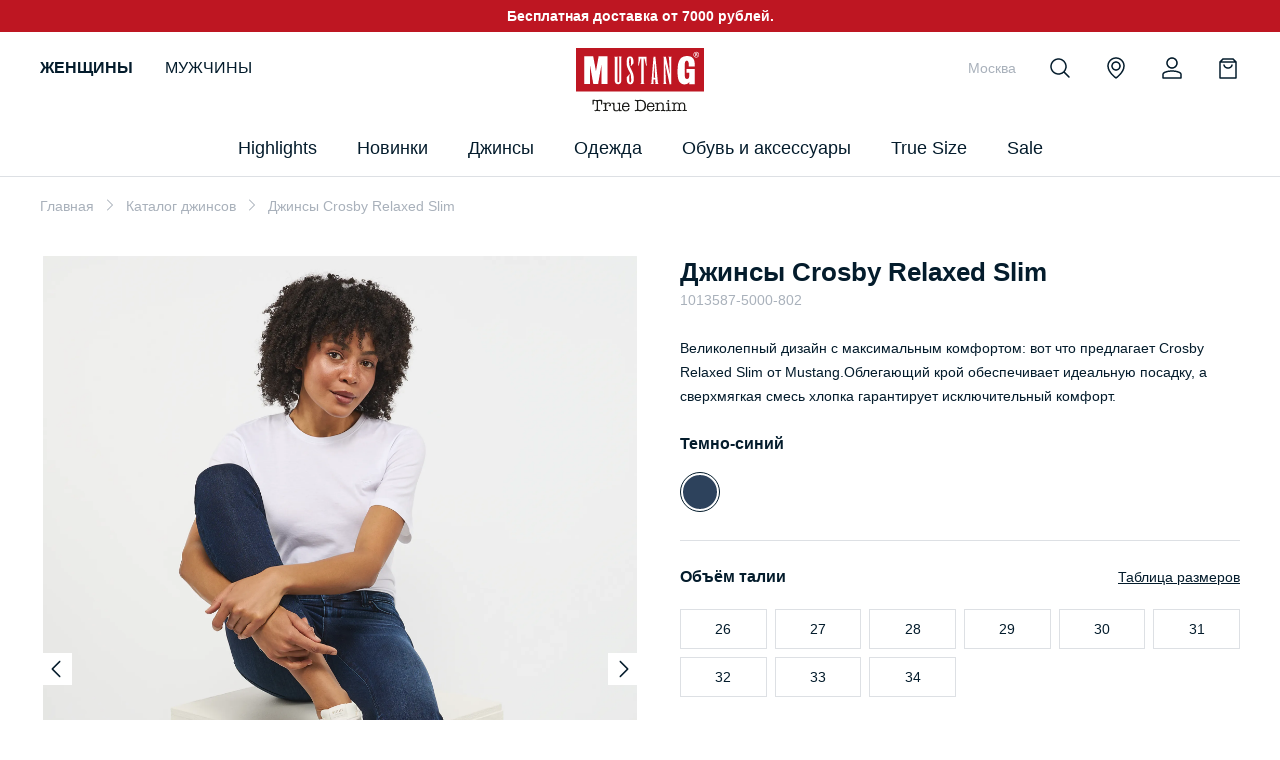

--- FILE ---
content_type: text/html; charset=UTF-8
request_url: https://ru.mustang-jeans.com/catalog/jeans/1013587-5000-802/
body_size: 17924
content:
<!DOCTYPE html>
<html lang="ru">

<head>

    <meta http-equiv="Content-Type" content="text/html; charset=UTF-8" />
<meta name="description" content="Джинсы Crosby Relaxed Slim MUSTANG, цены в официальном интернет-магазине. ✔ Большой ассортимент, низкие цены и быстрая доставка." />
<script type="text/javascript" data-skip-moving="true">(function(w, d, n) {var cl = "bx-core";var ht = d.documentElement;var htc = ht ? ht.className : undefined;if (htc === undefined || htc.indexOf(cl) !== -1){return;}var ua = n.userAgent;if (/(iPad;)|(iPhone;)/i.test(ua)){cl += " bx-ios";}else if (/Android/i.test(ua)){cl += " bx-android";}cl += (/(ipad|iphone|android|mobile|touch)/i.test(ua) ? " bx-touch" : " bx-no-touch");cl += w.devicePixelRatio && w.devicePixelRatio >= 2? " bx-retina": " bx-no-retina";var ieVersion = -1;if (/AppleWebKit/.test(ua)){cl += " bx-chrome";}else if ((ieVersion = getIeVersion()) > 0){cl += " bx-ie bx-ie" + ieVersion;if (ieVersion > 7 && ieVersion < 10 && !isDoctype()){cl += " bx-quirks";}}else if (/Opera/.test(ua)){cl += " bx-opera";}else if (/Gecko/.test(ua)){cl += " bx-firefox";}if (/Macintosh/i.test(ua)){cl += " bx-mac";}ht.className = htc ? htc + " " + cl : cl;function isDoctype(){if (d.compatMode){return d.compatMode == "CSS1Compat";}return d.documentElement && d.documentElement.clientHeight;}function getIeVersion(){if (/Opera/i.test(ua) || /Webkit/i.test(ua) || /Firefox/i.test(ua) || /Chrome/i.test(ua)){return -1;}var rv = -1;if (!!(w.MSStream) && !(w.ActiveXObject) && ("ActiveXObject" in w)){rv = 11;}else if (!!d.documentMode && d.documentMode >= 10){rv = 10;}else if (!!d.documentMode && d.documentMode >= 9){rv = 9;}else if (d.attachEvent && !/Opera/.test(ua)){rv = 8;}if (rv == -1 || rv == 8){var re;if (n.appName == "Microsoft Internet Explorer"){re = new RegExp("MSIE ([0-9]+[\.0-9]*)");if (re.exec(ua) != null){rv = parseFloat(RegExp.$1);}}else if (n.appName == "Netscape"){rv = 11;re = new RegExp("Trident/.*rv:([0-9]+[\.0-9]*)");if (re.exec(ua) != null){rv = parseFloat(RegExp.$1);}}}return rv;}})(window, document, navigator);</script>

<link href="/local/templates/.default/components/bitrix/catalog/.default/style.css?16381723361122" type="text/css"  rel="stylesheet" />
<link href="/local/templates/main_stempl/css/main.css?1761902245348808" type="text/css"  data-template-style="true"  rel="stylesheet" />
<link href="/local/templates/main_stempl/css/fancybox.css?163880484315699" type="text/css"  data-template-style="true"  rel="stylesheet" />
<link href="/local/templates/main_stempl/css/custom.css?17604288014420" type="text/css"  data-template-style="true"  rel="stylesheet" />


<link rel="preload" href="/local/templates/main_stempl/js/lib/fancybox.umd.js?1638804730" as="script">
<link rel="preload" href="/local/templates/main_stempl/js/lib/splide.min.js?1638266751" as="script">
<link rel="preload" href="/local/templates/main_stempl/js/lib/easy.js?1638266751" as="script">
<link rel="preload" href="/local/templates/main_stempl/js/lib/jquery.mask.min.js?1638172338" as="script">
<link rel="preload" href="/local/templates/main_stempl/js/modules/lazyLoad.js?1638812351" as="script">
<link rel="preload" href="/local/templates/main_stempl/js/modules/sliders.js?1639340930" as="script">
<link rel="preload" href="/local/templates/main_stempl/js/modules/header.js?1638876654" as="script">
<link rel="preload" href="/local/templates/main_stempl/js/modules/modal.js?1639845693" as="script">
<link rel="preload" href="/local/templates/main_stempl/js/modules/events.js?1639234378" as="script">
<link rel="preload" href="/local/templates/main_stempl/js/ecommerce.js?1692287330" as="script">
<link rel="preload" href="/local/templates/main_stempl/js/custom.js?1760428801" as="script">
<link rel="preload" href="/local/templates/main_stempl/js/lib/js-image-zoom.js?1638266751" as="script">
<link rel="preload" href="/local/templates/main_stempl/js/modules/card.js?1680599235" as="script">

    <title>Джинсы Crosby Relaxed Slim Mustang цены в интернет-магазине | Mustang Jeans</title>

    
    
    <meta property="og:title" content="Джинсы Crosby Relaxed Slim Mustang цены в интернет-магазине | Mustang Jeans">
    <meta property="og:description" content="Джинсы Crosby Relaxed Slim MUSTANG, цены в официальном интернет-магазине. ✔ Большой ассортимент, низкие цены и быстрая доставка.">

    <meta property="og:url" content="https://ru.mustang-jeans.com/catalog/jeans/1013587-5000-802/">
    
    <meta property="og:locale" content="ru_RU" />
    <meta property="og:type" content="website" />

    <meta property="og:site_name" content="Официальный интернет-магазин MUSTANG в России" />
    <meta property="og:image" content="https://ru.mustang-jeans.com/upload/content/d1e3630b-5b12-11ef-b775-005056043025/dd7c92ab-ef7f-11ed-80f4-005056042f27_1.jpg" />
    <meta property="og:image:width" content="2286">
    <meta property="og:image:height" content="3300">
    
    
    <meta name="SKYPE_TOOLBAR" content="SKYPE_TOOLBAR_PARSER_COMPATIBLE" />
    <meta name="viewport" content="initial-scale=1.0, width=device-width" />
    <meta name="format-detection" content="telephone=no" />

    
    <meta name="yandex-verification" content="1104f3709f823eed" />
    
    <link rel="icon" href="/favicon.ico" type="image/x-icon" />
    <link rel="shortcut icon" href="/favicon.ico" type="image/x-icon" />

    <script data-skip-moving="true" src="/local/templates/main_stempl/js/lib/jquery-3.4.1.min.js"></script>

<link rel="preconnect" href="https://fonts.googleapis.com">
<link rel="preconnect" href="https://fonts.gstatic.com" crossorigin>
<link href="https://fonts.googleapis.com/css2?family=Open+Sans:ital,wght@0,300;0,400;0,600;0,700;1,400;1,600;1,700&display=swap" rel="stylesheet">
<link href="https://fonts.googleapis.com/css2?family=Roboto:wght@300&display=swap" rel="stylesheet">
<meta name="facebook-domain-verification" content="fkkroc1qmll8s274h2o84zi6yawv1e" />

        <script data-skip-moving="true" type="text/javascript">
        var rrPartnerId = "61ea7c4697a5250ff4226702";
        var rrApi = {};
        var rrApiOnReady = rrApiOnReady || [];
        rrApi.addToBasket = rrApi.order = rrApi.categoryView = rrApi.view = rrApi.recomMouseDown = rrApi.recomAddToCart = function() {};
        (function(d) {
            var ref = d.getElementsByTagName('script')[0];
            var apiJs, apiJsId = 'rrApi-jssdk';
            if (d.getElementById(apiJsId)) return;
            apiJs = d.createElement('script');
            apiJs.id = apiJsId;
            apiJs.async = true;
            apiJs.src = "//cdn.retailrocket.ru/content/javascript/tracking.js";
            ref.parentNode.insertBefore(apiJs, ref);
        }(document));
    </script>
    
    

<script type="text/javascript" data-skip-moving="true">!function(){var t=document.createElement("script");t.type="text/javascript",t.async=!0,t.src="https://vk.com/js/api/openapi.js?169",t.onload=function(){VK.Retargeting.Init("VK-RTRG-1186682-cuBk"),VK.Retargeting.Hit()},document.head.appendChild(t)}();</script>
<noscript><img src="https://vk.com/rtrg?p=VK-RTRG-1186682-cuBk" style="position:fixed; left:-999px;" alt=""/></noscript> 
    
 
<!-- Yandex.Metrika counter -->
<noscript><div><img src="https://mc.yandex.ru/watch/44405302" style="position:absolute; left:-9999px;" alt="" /></div></noscript>
<!-- /Yandex.Metrika counter -->

    
</head>

<body class="">

    <div class="overlay dark-overlay js-overlay"></div>

    <header class="header">

        <div class="headerTop">
            <div class="headerInner">
                Бесплатная доставка от 7000 рублей.
            </div>
        </div>

        <div class="headerContent">
            <div class="headerInner">

    			<div class="headerGender">
    				<a href="/women/" class="active">Женщины</a>
    				<a href="/men/" >Мужчины</a>
    			</div>
            
            
                                    <a href="/" class="headerLogo"></a>
                
                <div class="nav">

<div class="navList">

<div class="navEl navEl_main navEl_sub">
    <span class="navElLink">Highlights</span>
    <div class="navElSub">
        <div class="navElLinks">
            <div class="navElLinksTitle">Наше вдохновение</div>
                            <a class="nav__menu-link" href="/highlights/logo/productcat_women/">LOGO</a>
                            <a class="nav__menu-link" href="/catalog/jeans/productcat_women/color_black;white;gray/">Black&White denim</a>
                    </div>
        <div class="navElLinks">
            <div class="navElLinksTitle">Актуальное</div>
                            <a class="nav__menu-link" href="/highlights/keymodels/productcat_women/">Ключевые модели</a>
                            <a class="nav__menu-link" href="/new/productcat_women/">Новая коллекция</a>
                            <a class="nav__menu-link" href="/about_mustang/">Кампания</a>
                    </div>
        
        		<div class="navElBanners">
            			<a href="/highlights/keymodels/productcat_women/" class="navElBannersItem">
				<span class="navElBannersItemImg">
					<img class="lazy" data-src="/upload/iblock/8a9/8a98b88e4fe09d4c56a304201ad4f73f.png" alt="">
				</span>
				<span class="navElBannersItemTitle">Наши ключевые модели</span>
			</a>
					</div>
		        
        
    </div>
</div>

<div class="navEl navEl_main navEl_sub">
    
	        <a class="navElLink" href="/new/productcat_women/">Новинки</a>
        <div class="navElSub">
        <div class="navElLinks">
            <a href="/new/productcat_women/" class="navElLinksAll">ПОСМОТРЕТЬ ВСЕ</a>
                        	                    <a class="nav__menu-subtitle" href="/new/jeans/productcat_women/">Джинсы</a>
                                        	                    <a class="nav__menu-subtitle" href="/new/clothes/sweaters-and-hoodies/productcat_women/">Свитеры и толстовки</a>
                                        	                    <a class="nav__menu-subtitle" href="/new/clothes/t-shirts/productcat_women/">Футболки</a>
                                        	                    <a class="nav__menu-subtitle" href="/new/clothes/coats-and-jackets/productcat_women/">Пальто и куртки</a>
                                        	                    <a class="nav__menu-subtitle" href="/new/clothes/blouses/productcat_women/">Блузки</a>
                                        	                    <a class="nav__menu-subtitle" href="/new/clothes/polo/productcat_women/">Поло</a>
                                        	                    <a class="nav__menu-subtitle" href="/new/clothes/trousers/productcat_women/">Брюки</a>
                                        	                    <a class="nav__menu-subtitle" href="/new/clothes/dresses-and-skirts/productcat_women/">Платья и юбки</a>
                                        	                    <a class="nav__menu-subtitle" href="/new/clothes/shorts/productcat_women/">Шорты</a>
                                        	                    <a class="nav__menu-subtitle" href="/new/shoes-and-accessories/sneakers/productcat_women/">Кроссовки и кеды</a>
                                        	                    <a class="nav__menu-subtitle" href="/new/shoes-and-accessories/belts/productcat_women/">Ремни</a>
                                        	                    <a class="nav__menu-subtitle" href="/new/shoes-and-accessories/bags-and-backpacks/productcat_women/">Сумки и рюкзаки</a>
                                        	                    <a class="nav__menu-subtitle" href="/new/shoes-and-accessories/hats/productcat_women/">Головные уборы</a>
                                        	                    <a class="nav__menu-subtitle" href="/new/shoes-and-accessories/boots/productcat_women/">Ботинки</a>
                                        	                    <a class="nav__menu-subtitle" href="/new/shoes-and-accessories/scarves-and-gloves/productcat_women/">Шарфы и перчатки</a>
                                    </div>
            
        		<div class="navElBanners">
            			<a href="/catalog/clothes/sweaters-and-hoodies/productcat_women/" class="navElBannersItem">
				<span class="navElBannersItemImg">
					<img class="lazy" data-src="/upload/iblock/2b8/2b80eb1e8c40ced8ea3dba524a8a8580.png" alt="">
				</span>
				<span class="navElBannersItemTitle">MUST HAVE</span>
			</a>
						<a href="/catalog/jeans/productcat_women/" class="navElBannersItem">
				<span class="navElBannersItemImg">
					<img class="lazy" data-src="/upload/iblock/dd3/dd3502c8679a95598e71f64dce709a58.png" alt="">
				</span>
				<span class="navElBannersItemTitle">DENIM-LOOK </span>
			</a>
						<a href="/catalog/clothes/coats-and-jackets/productcat_women/" class="navElBannersItem">
				<span class="navElBannersItemImg">
					<img class="lazy" data-src="/upload/iblock/ef4/ef459c001de1b3b42259cac9de001f4e.png" alt="">
				</span>
				<span class="navElBannersItemTitle">LUXURY & CASUAL</span>
			</a>
					</div>
		            
            
        
    </div>
</div>
    

<div class="navEl navEl_main navEl_sub">
	        <a class="navElLink" href="/catalog/jeans/productcat_women/">Джинсы</a>
        <div class="navElSub">

        <div class="navElLinks">
            <div class="navElLinksTitle">Fits</div>
                                    	                    <a class="nav__menu-link" href="/catalog/jeans/pantleg_wide/productcat_women/">Wide</a>
                                        	                    <a class="nav__menu-link" href="/catalog/jeans/pantleg_tapered/productcat_women/">Tapered</a>
                                        	                    <a class="nav__menu-link" href="/catalog/jeans/pantleg_slim/productcat_women/">Slim</a>
                                        	                    <a class="nav__menu-link" href="/catalog/jeans/pantleg_straight/productcat_women/">Straight</a>
                                        	                    <a class="nav__menu-link" href="/catalog/jeans/pantleg_skinny/productcat_women/">Skinny</a>
                                        	                    <a class="nav__menu-link" href="/catalog/jeans/pantleg_boot/productcat_women/">Boot</a>
                                        	                    <a class="nav__menu-link" href="/catalog/jeans/pantleg_relaxed/productcat_women/">Relaxed</a>
                                        	                    <a class="nav__menu-link" href="/catalog/jeans/pantleg_bootcut/productcat_women/">Bootcut</a>
                                    </div>
    
        <div class="navElLinks">
            <div class="navElLinksTitle">Denim specials</div>
            
            <a class="nav__menu-link" href="/catalog/jeans/productcat_women/color_black;white;gray/">Black&White denim</a>
        </div>
    
        		<div class="navElBanners">
            			<a href="/catalog/jeans/productcat_women/" class="navElBannersItem">
				<span class="navElBannersItemImg">
					<img class="lazy" data-src="/upload/iblock/4fe/4fe02cdb674eccb3cd3f106c3819fdf5.jpeg" alt="">
				</span>
				<span class="navElBannersItemTitle">Ваши идеальные джинсы</span>
			</a>
					</div>
		    </div>
</div>

<div class="navEl navEl_main navEl_sub">
	        <a class="navElLink" href="/catalog/clothes/productcat_women/">Одежда</a>
        <div class="navElSub">

        <div class="navElLinks">
            <a href="/catalog/clothes/productcat_women/" class="navElLinksAll">ПОСМОТРЕТЬ ВСЕ</a>
            
                        	                <a class="nav__menu-link" href="/catalog/clothes/t-shirts/productcat_women/">Футболки</a>
                                        	                <a class="nav__menu-link" href="/catalog/clothes/sweaters-and-hoodies/productcat_women/">Свитеры и толстовки</a>
                                        	                <a class="nav__menu-link" href="/catalog/clothes/blouses/productcat_women/">Блузки</a>
                                        	                <a class="nav__menu-link" href="/catalog/clothes/coats-and-jackets/productcat_women/">Пальто и куртки</a>
                                        	                <a class="nav__menu-link" href="/catalog/clothes/trousers/productcat_women/">Брюки</a>
                                        	                <a class="nav__menu-link" href="/catalog/clothes/dresses-and-skirts/productcat_women/">Платья и юбки</a>
                                        	                <a class="nav__menu-link" href="/catalog/clothes/shorts/productcat_women/">Шорты</a>
                                        	                <a class="nav__menu-link" href="/catalog/clothes/polo/productcat_women/">Поло</a>
                                    </div>
    
        		<div class="navElBanners">
            			<a href="/catalog/clothes/blouses/productcat_women/" class="navElBannersItem">
				<span class="navElBannersItemImg">
					<img class="lazy" data-src="/upload/iblock/3eb/3eb893ae53b7ec437489467ec688a481.png" alt="">
				</span>
				<span class="navElBannersItemTitle">Блузки</span>
			</a>
					</div>
		    </div>
</div>
    

    

<div class="navEl navEl_main navEl_sub">
	        <a class="navElLink" href="/catalog/shoes-and-accessories/productcat_women/">Обувь и аксессуары</a>
        <div class="navElSub">

        <div class="navElLinks">
            <a href="/catalog/shoes-and-accessories/productcat_women/" class="navElLinksAll">ПОСМОТРЕТЬ ВСЕ</a>
            
                        	                <a class="nav__menu-link" href="/catalog/shoes-and-accessories/sneakers/productcat_women/">Кроссовки и кеды</a>
                                        	                <a class="nav__menu-link" href="/catalog/shoes-and-accessories/belts/productcat_women/">Ремни</a>
                                        	                <a class="nav__menu-link" href="/catalog/shoes-and-accessories/bags-and-backpacks/productcat_women/">Сумки и рюкзаки</a>
                                        	                <a class="nav__menu-link" href="/catalog/shoes-and-accessories/hats/productcat_women/">Головные уборы</a>
                                        	                <a class="nav__menu-link" href="/catalog/shoes-and-accessories/scarves-and-gloves/productcat_women/">Шарфы и перчатки</a>
                                        	                <a class="nav__menu-link" href="/catalog/shoes-and-accessories/boots/productcat_women/">Ботинки</a>
                                    </div>
    
        		<div class="navElBanners">
            			<a href="/catalog/shoes-and-accessories/bags-and-backpacks/productcat_women/" class="navElBannersItem">
				<span class="navElBannersItemImg">
					<img class="lazy" data-src="/upload/iblock/b1b/b1b665fbac984dfcc6f0fabd31b23ed3.png" alt="">
				</span>
				<span class="navElBannersItemTitle">Сумки и рюкзаки</span>
			</a>
					</div>
		    </div>
</div>
    

<div class="navEl navEl_main">
    <a href="/highlights/truesize/productcat_women/" class="navElLink">True Size</a>
</div>

<div class="navEl navEl_main navEl_sub">
    
	        <a class="navElLink" href="/sale/productcat_women/">Sale</a>
        <div class="navElSub">
        <div class="navElLinks">
            <a href="/sale/productcat_women/" class="navElLinksAll">ПОСМОТРЕТЬ ВСЕ</a>
                        	                    <a class="nav__menu-subtitle" href="/sale/jeans/productcat_women/">Джинсы</a>
                                        	                    <a class="nav__menu-subtitle" href="/sale/clothes/t-shirts/productcat_women/">Футболки</a>
                                        	                    <a class="nav__menu-subtitle" href="/sale/clothes/coats-and-jackets/productcat_women/">Пальто и куртки</a>
                                        	                    <a class="nav__menu-subtitle" href="/sale/clothes/sweaters-and-hoodies/productcat_women/">Свитеры и толстовки</a>
                                        	                    <a class="nav__menu-subtitle" href="/sale/clothes/blouses/productcat_women/">Блузки</a>
                                        	                    <a class="nav__menu-subtitle" href="/sale/clothes/dresses-and-skirts/productcat_women/">Платья и юбки</a>
                                        	                    <a class="nav__menu-subtitle" href="/sale/clothes/trousers/productcat_women/">Брюки</a>
                                        	                    <a class="nav__menu-subtitle" href="/sale/clothes/shorts/productcat_women/">Шорты</a>
                                        	                    <a class="nav__menu-subtitle" href="/sale/shoes-and-accessories/belts/productcat_women/">Ремни</a>
                                        	                    <a class="nav__menu-subtitle" href="/sale/shoes-and-accessories/boots/productcat_women/">Ботинки</a>
                                        	                    <a class="nav__menu-subtitle" href="/sale/shoes-and-accessories/bags-and-backpacks/productcat_women/">Сумки и рюкзаки</a>
                                        	                    <a class="nav__menu-subtitle" href="/sale/shoes-and-accessories/hats/productcat_women/">Головные уборы</a>
                                        	                    <a class="nav__menu-subtitle" href="/sale/shoes-and-accessories/sneakers/productcat_women/">Кроссовки и кеды</a>
                                        	                    <a class="nav__menu-subtitle" href="/sale/shoes-and-accessories/scarves-and-gloves/productcat_women/">Шарфы и перчатки</a>
                                    </div>
            
        		<div class="navElBanners">
            			<a href="/sale/productcat_women/" class="navElBannersItem">
				<span class="navElBannersItemImg">
					<img class="lazy" data-src="/upload/iblock/8d2/8d249fde26d3b7356d24020e76e1558b.png" alt="">
				</span>
				<span class="navElBannersItemTitle">ОДЕЖДА</span>
			</a>
						<a href="/sale/jeans/productcat_women/" class="navElBannersItem">
				<span class="navElBannersItemImg">
					<img class="lazy" data-src="/upload/iblock/a20/a20b9932e221812c57b3b476563e9414.png" alt="">
				</span>
				<span class="navElBannersItemTitle">ДЖИНСЫ & БРЮКИ</span>
			</a>
					</div>
		            
            
        
    </div>
</div>

</div>

	
                </div>

                <div class="navOverlay"></div>
    
    			
    
    			<div class="headerLinks">
    			
                    <div class="headerCity showModal" data-modal=".modalLocation"><span class="headerLocationCurrent">Москва</span></div>
    			
    			
                    <div class="headerSearch"><span class="headerSearchBtn"><i></i></span></div>
                    
                    <a href="/stores/" class="headerLocation"><span class="headerLocationBtn"><i></i></span></a>
    			

    					
                                        
                    <div class="headerAcc">
    			    
                        <span class="headerAccBtn"><i></i></span>
    					
    					
    					    					
    					
<div class="headerPopup headerPopupUserMain popup-login">
	<div class="popup-login__body">
        <h3 class="popup-login__title">Войти</h3>
		<div class="headerPopupClose"></div>

	<form name="form_auth" class="popup-login js-login-form" method="post" target="_top" action="/local/ajax/auth.php"
        autocomplete="off" style="display: block;"
        onsubmit="headerPopLogin(this);return false;"
	>
	
        <input type="hidden" name="AJAX_ACTION" value="AUTH" />
		<input type="hidden" name="AUTH_FORM" value="Y" />
		<input type="hidden" name="TYPE" value="AUTH" />
        
		<div class="input popup-login__input">
			<label class="input__label"><span class="input_error-text"></span></label>
			<input required placeholder="Ваш логин" class="input__input" type="email" name="USER_LOGIN" maxlength="255" value="" />
		</div>
		<div class="input popup-login__input">
			<label class="input__label"><span class="input_error-text"></span></label>
			<input required placeholder="Пароль" class="input__input" type="password" name="USER_PASSWORD" maxlength="255"  />
		</div>

        <input type="hidden" name="USER_REMEMBER" value="Y" />
        <input type="hidden" name="Login" value="" />
        
		<button class="popup-login__btn-login" type="submit">Войти</button>
		
		

		
	</form>
	
<noindex>
	<a class="popup-login__link" href="/account/?forgot_password=yes" rel="nofollow">Забыли пароль?</a>
</noindex>

	</div>
	<div class="popup-login__footer">
			<p class="popup-login__text">Впервые на сайте?</p>
		<noindex>
		<a class="popup-login__btn-reg" href="/register/" rel="nofollow">Зарегистрироваться</a>
	    </noindex>
    	</div>
</div>
        					    					
    					
    					    					
    				</div>	
    					
                        			
    					
    				
    				
    				    				
    				
    				
                        				
    				
    				<div class="headerBasket">
    
    				                        

            <span class="headerBasketBtn"><i></i></span>
    

    	
	<div class="headerPopup headerBasketPopup">
		<div class="headerPopupClose"></div>
		<div class="headerPopupContent">
			<div class="basketCompactEmpty">
				<div class="basketCompactEmptyTitle">Ваша корзина пуста</div>
				<div class="basketCompactEmptyText">
					Вы ещё ничего не добавили в корзину
				</div>
				<div class="basketCompactEmptyBtn js-headerPopupClose">Начать покупки</div>
			</div>
		</div>
	</div>
	
		
                                            
                    </div>
                    
    				
    			</div>
                
				<a href="#" class="headerNav"><i></i></a>
                
                
<form action="/search/" method="get" class="mainSearch">
	<div class="mainSearchVal">
		<input type="text" value="" autocomplete="off" name="q" placeholder="Поиск..." id="header-search-input">
	</div>
	<div class="mainSearchSubmit">
		<button type="submit"><i></i></button>
	</div>
	<div class="mainSearchList"></div>
</form>

                
                

            </div>
        </div>
    </header>

    
    
    
<div class="mobNav">
	<div class="mobNavInner">
		<div class="mobNavClose">Меню</div>
		<div class="mobNavContent">
			<ul>
                			

	<li class="mobNavSub active">
		<span class="mobNavTitle">ЖЕНЩИНЫ</span>
		<ul>
		

			<li>
				<span class="mobNavTitle">Highlights</span>
				<ul>
                    <li>
                        <span class="mobNavTitle">Наше вдохновение</span>
                        <ul>
    					                            <li><a href="/highlights/logo/productcat_women/">LOGO</a></li>
                                                    <li><a href="/catalog/jeans/productcat_women/color_black;white;gray/">Black&White denim</a></li>
                                                </ul>
                    </li>
                    <li>
                        <span class="mobNavTitle">Актуальное</span>
                        <ul>
    					                            <li><a href="/highlights/keymodels/productcat_women/">Ключевые модели</a></li>
                                                    <li><a href="/new/productcat_women/">Новая коллекция</a></li>
                                                    <li><a href="/about_mustang/">Кампания</a></li>
                                                </ul>
                    </li>
                    
				</ul>
			</li>
			
			
		
			<li >
                				<span class="mobNavTitle">Новинки</span>
				<ul>
					<li><a href="/new/productcat_women/">ПОСМОТРЕТЬ ВСЕ</a></li>
					                    	                            <li><a href="/new/jeans/productcat_women/">Джинсы</a></li>
                                                                	                            <li><a href="/new/clothes/sweaters-and-hoodies/productcat_women/">Свитеры и толстовки</a></li>
                                                                	                            <li><a href="/new/clothes/t-shirts/productcat_women/">Футболки</a></li>
                                                                	                            <li><a href="/new/clothes/coats-and-jackets/productcat_women/">Пальто и куртки</a></li>
                                                                	                            <li><a href="/new/clothes/blouses/productcat_women/">Блузки</a></li>
                                                                	                            <li><a href="/new/clothes/polo/productcat_women/">Поло</a></li>
                                                                	                            <li><a href="/new/clothes/trousers/productcat_women/">Брюки</a></li>
                                                                	                            <li><a href="/new/clothes/dresses-and-skirts/productcat_women/">Платья и юбки</a></li>
                                                                	                            <li><a href="/new/clothes/shorts/productcat_women/">Шорты</a></li>
                                                                	                            <li><a href="/new/shoes-and-accessories/sneakers/productcat_women/">Кроссовки и кеды</a></li>
                                                                	                            <li><a href="/new/shoes-and-accessories/belts/productcat_women/">Ремни</a></li>
                                                                	                            <li><a href="/new/shoes-and-accessories/bags-and-backpacks/productcat_women/">Сумки и рюкзаки</a></li>
                                                                	                            <li><a href="/new/shoes-and-accessories/hats/productcat_women/">Головные уборы</a></li>
                                                                	                            <li><a href="/new/shoes-and-accessories/boots/productcat_women/">Ботинки</a></li>
                                                                	                            <li><a href="/new/shoes-and-accessories/scarves-and-gloves/productcat_women/">Шарфы и перчатки</a></li>
                                            				</ul>
			</li>
			<li class="active">
                			
				<span class="mobNavTitle">Джинсы</span>
				<ul>
                    <li>
                        <span class="mobNavTitle">Fits</span>
                        <ul>
    					                        	                                <li><a href="/catalog/jeans/pantleg_wide/productcat_women/">Wide</a></li>
                                                                            	                                <li><a href="/catalog/jeans/pantleg_tapered/productcat_women/">Tapered</a></li>
                                                                            	                                <li><a href="/catalog/jeans/pantleg_slim/productcat_women/">Slim</a></li>
                                                                            	                                <li><a href="/catalog/jeans/pantleg_straight/productcat_women/">Straight</a></li>
                                                                            	                                <li><a href="/catalog/jeans/pantleg_skinny/productcat_women/">Skinny</a></li>
                                                                            	                                <li><a href="/catalog/jeans/pantleg_boot/productcat_women/">Boot</a></li>
                                                                            	                                <li><a href="/catalog/jeans/pantleg_relaxed/productcat_women/">Relaxed</a></li>
                                                                            	                                <li><a href="/catalog/jeans/pantleg_bootcut/productcat_women/">Bootcut</a></li>
                                                                            </ul>
                    </li>
                    <li>
                        <span class="mobNavTitle">Denim specials</span>
                        <ul>
                            <li><a href="/catalog/jeans/productcat_women/color_black;white;gray/">Black&White denim</a></li>
                        </ul>
                    </li>
                    
				</ul>
			</li>
			<li >
                				<span class="mobNavTitle">Одежда</span>
				<ul>
					<li><a href="/catalog/clothes/productcat_women/">ПОСМОТРЕТЬ ВСЕ</a></li>
					                    	                            <li><a href="/catalog/clothes/t-shirts/productcat_women/">Футболки</a></li>
                        					                    	                            <li><a href="/catalog/clothes/sweaters-and-hoodies/productcat_women/">Свитеры и толстовки</a></li>
                        					                    	                            <li><a href="/catalog/clothes/blouses/productcat_women/">Блузки</a></li>
                        					                    	                            <li><a href="/catalog/clothes/coats-and-jackets/productcat_women/">Пальто и куртки</a></li>
                        					                    	                            <li><a href="/catalog/clothes/trousers/productcat_women/">Брюки</a></li>
                        					                    	                            <li><a href="/catalog/clothes/dresses-and-skirts/productcat_women/">Платья и юбки</a></li>
                        					                    	                            <li><a href="/catalog/clothes/shorts/productcat_women/">Шорты</a></li>
                        					                    	                            <li><a href="/catalog/clothes/polo/productcat_women/">Поло</a></li>
                        									</ul>
			</li>
			
			<li >
                				<span class="mobNavTitle">Обувь и аксессуары</span>
				<ul>
					<li><a href="/catalog/shoes-and-accessories/productcat_women/">ПОСМОТРЕТЬ ВСЕ</a></li>
					                    	                            <li><a href="/catalog/shoes-and-accessories/sneakers/productcat_women/">Кроссовки и кеды</a></li>
                        					                    	                            <li><a href="/catalog/shoes-and-accessories/belts/productcat_women/">Ремни</a></li>
                        					                    	                            <li><a href="/catalog/shoes-and-accessories/bags-and-backpacks/productcat_women/">Сумки и рюкзаки</a></li>
                        					                    	                            <li><a href="/catalog/shoes-and-accessories/hats/productcat_women/">Головные уборы</a></li>
                        					                    	                            <li><a href="/catalog/shoes-and-accessories/scarves-and-gloves/productcat_women/">Шарфы и перчатки</a></li>
                        					                    	                            <li><a href="/catalog/shoes-and-accessories/boots/productcat_women/">Ботинки</a></li>
                        									</ul>
			</li>
			
			<li >
				<a href="/highlights/truesize/productcat_women/" class="mobNavTitle">True Size</a>
			</li>
			
			
			<li >
                				<span class="mobNavTitle">Sale</span>
				<ul>
					<li><a href="/sale/productcat_women/">ПОСМОТРЕТЬ ВСЕ</a></li>
					                    	                            <li><a href="/sale/jeans/productcat_women/">Джинсы</a></li>
                        					                    	                            <li><a href="/sale/clothes/t-shirts/productcat_women/">Футболки</a></li>
                        					                    	                            <li><a href="/sale/clothes/coats-and-jackets/productcat_women/">Пальто и куртки</a></li>
                        					                    	                            <li><a href="/sale/clothes/sweaters-and-hoodies/productcat_women/">Свитеры и толстовки</a></li>
                        					                    	                            <li><a href="/sale/clothes/blouses/productcat_women/">Блузки</a></li>
                        					                    	                            <li><a href="/sale/clothes/dresses-and-skirts/productcat_women/">Платья и юбки</a></li>
                        					                    	                            <li><a href="/sale/clothes/trousers/productcat_women/">Брюки</a></li>
                        					                    	                            <li><a href="/sale/clothes/shorts/productcat_women/">Шорты</a></li>
                        					                    	                            <li><a href="/sale/shoes-and-accessories/belts/productcat_women/">Ремни</a></li>
                        					                    	                            <li><a href="/sale/shoes-and-accessories/boots/productcat_women/">Ботинки</a></li>
                        					                    	                            <li><a href="/sale/shoes-and-accessories/bags-and-backpacks/productcat_women/">Сумки и рюкзаки</a></li>
                        					                    	                            <li><a href="/sale/shoes-and-accessories/hats/productcat_women/">Головные уборы</a></li>
                        					                    	                            <li><a href="/sale/shoes-and-accessories/sneakers/productcat_women/">Кроссовки и кеды</a></li>
                        					                    	                            <li><a href="/sale/shoes-and-accessories/scarves-and-gloves/productcat_women/">Шарфы и перчатки</a></li>
                        									</ul>
			</li>
			
			
			
			
		</ul>
	</li>
	
	
	
	<li class="mobNavSub ">
		<span class="mobNavTitle">МУЖЧИНЫ</span>
		<ul>
		

			<li>
				<span class="mobNavTitle">Highlights</span>
				<ul>
                    <li>
                        <span class="mobNavTitle">Наше вдохновение</span>
                        <ul>
    					                            <li><a href="/highlights/logo/productcat_men/">LOGO</a></li>
                                                    <li><a href="/catalog/jeans/productcat_men/color_black;white;gray/">Black&White denim</a></li>
                                                </ul>
                    </li>
                    <li>
                        <span class="mobNavTitle">Актуальное</span>
                        <ul>
    					                            <li><a href="/highlights/keymodels/productcat_men/">Ключевые модели</a></li>
                                                    <li><a href="/new/productcat_men/">Новая коллекция</a></li>
                                                    <li><a href="/about_mustang/">Кампания</a></li>
                                                </ul>
                    </li>
                    
				</ul>
			</li>
			
			
		
			<li >
                				<span class="mobNavTitle">Новинки</span>
				<ul>
					<li><a href="/new/productcat_men/">ПОСМОТРЕТЬ ВСЕ</a></li>
					                    	                            <li><a href="/new/jeans/productcat_men/">Джинсы</a></li>
                                                                	                            <li><a href="/new/clothes/t-shirts/productcat_men/">Футболки</a></li>
                                                                	                            <li><a href="/new/clothes/sweaters-and-hoodies/productcat_men/">Свитеры и толстовки</a></li>
                                                                	                            <li><a href="/new/clothes/coats-and-jackets/productcat_men/">Пальто и куртки</a></li>
                                                                	                            <li><a href="/new/clothes/shirts/productcat_men/">Рубашки</a></li>
                                                                	                            <li><a href="/new/clothes/polo/productcat_men/">Поло</a></li>
                                                                	                            <li><a href="/new/clothes/trousers/productcat_men/">Брюки</a></li>
                                                                	                            <li><a href="/new/clothes/shorts/productcat_men/">Шорты</a></li>
                                                                	                            <li><a href="/new/clothes/underwear/productcat_men/">Нижнее белье</a></li>
                                                                	                            <li><a href="/new/shoes-and-accessories/bags-and-backpacks/productcat_men/">Сумки и рюкзаки</a></li>
                                                                	                            <li><a href="/new/shoes-and-accessories/sneakers/productcat_men/">Кроссовки и кеды</a></li>
                                                                	                            <li><a href="/new/shoes-and-accessories/belts/productcat_men/">Ремни</a></li>
                                                                	                            <li><a href="/new/shoes-and-accessories/wallets/productcat_men/">Кошельки</a></li>
                                                                	                            <li><a href="/new/shoes-and-accessories/boots/productcat_men/">Ботинки</a></li>
                                                                	                            <li><a href="/new/shoes-and-accessories/hats/productcat_men/">Головные уборы</a></li>
                                                                	                            <li><a href="/new/shoes-and-accessories/scarves-and-gloves/productcat_men/">Шарфы и перчатки</a></li>
                                            				</ul>
			</li>
			<li class="active">
                			
				<span class="mobNavTitle">Джинсы</span>
				<ul>
                    <li>
                        <span class="mobNavTitle">Fits</span>
                        <ul>
                                                                                    <li><a href="/catalog/jeans/pantleg_straight/productcat_men/">Straight</a></li>
                                                                                                                <li><a href="/catalog/jeans/pantleg_slim/productcat_men/">Slim</a></li>
                                                                                                                <li><a href="/catalog/jeans/pantleg_tapered/productcat_men/">Tapered</a></li>
                                                                                                                <li><a href="/catalog/jeans/pantleg_wide/productcat_men/">Wide</a></li>
                                                                                                                <li><a href="/catalog/jeans/pantleg_relaxed/productcat_men/">Relaxed</a></li>
                                                                            </ul>
                    </li>
                    <li>
                        <span class="mobNavTitle">Denim specials</span>
                        <ul>
                            <li><a href="/catalog/jeans/productcat_men/color_black;white;gray/">Black&White denim</a></li>
                        </ul>
                    </li>
				</ul>
			</li>
			<li >
                				<span class="mobNavTitle">Одежда</span>
				<ul>
					<li><a href="/catalog/clothes/productcat_men/">ПОСМОТРЕТЬ ВСЕ</a></li>
					                    	                            <li><a href="/catalog/clothes/t-shirts/productcat_men/">Футболки</a></li>
                        					                    	                            <li><a href="/catalog/clothes/sweaters-and-hoodies/productcat_men/">Свитеры и толстовки</a></li>
                        					                    	                            <li><a href="/catalog/clothes/coats-and-jackets/productcat_men/">Пальто и куртки</a></li>
                        					                    	                            <li><a href="/catalog/clothes/shirts/productcat_men/">Рубашки</a></li>
                        					                    	                            <li><a href="/catalog/clothes/shorts/productcat_men/">Шорты</a></li>
                        					                    	                            <li><a href="/catalog/clothes/trousers/productcat_men/">Брюки</a></li>
                        					                    	                            <li><a href="/catalog/clothes/polo/productcat_men/">Поло</a></li>
                        					                    	                            <li><a href="/catalog/clothes/underwear/productcat_men/">Нижнее белье</a></li>
                        									</ul>
			</li>
			
			<li >
                				<span class="mobNavTitle">Обувь и аксессуары</span>
				<ul>
					<li><a href="/catalog/shoes-and-accessories/productcat_men/">ПОСМОТРЕТЬ ВСЕ</a></li>
					                    	                            <li><a href="/catalog/shoes-and-accessories/bags-and-backpacks/productcat_men/">Сумки и рюкзаки</a></li>
                        					                    	                            <li><a href="/catalog/shoes-and-accessories/sneakers/productcat_men/">Кроссовки и кеды</a></li>
                        					                    	                            <li><a href="/catalog/shoes-and-accessories/belts/productcat_men/">Ремни</a></li>
                        					                    	                            <li><a href="/catalog/shoes-and-accessories/wallets/productcat_men/">Кошельки</a></li>
                        					                    	                            <li><a href="/catalog/shoes-and-accessories/boots/productcat_men/">Ботинки</a></li>
                        					                    	                            <li><a href="/catalog/shoes-and-accessories/hats/productcat_men/">Головные уборы</a></li>
                        					                    	                            <li><a href="/catalog/shoes-and-accessories/scarves-and-gloves/productcat_men/">Шарфы и перчатки</a></li>
                        									</ul>
			</li>
			
			<li >
				<a href="/highlights/truesize/productcat_men/" class="mobNavTitle">True Size</a>
			</li>
			
			
			<li >
                				<span class="mobNavTitle">Sale</span>
				<ul>
					<li><a href="/sale/productcat_men/">ПОСМОТРЕТЬ ВСЕ</a></li>
					                    	                            <li><a href="/sale/jeans/productcat_men/">Джинсы</a></li>
                        					                    	                            <li><a href="/sale/clothes/coats-and-jackets/productcat_men/">Пальто и куртки</a></li>
                        					                    	                            <li><a href="/sale/clothes/shorts/productcat_men/">Шорты</a></li>
                        					                    	                            <li><a href="/sale/clothes/sweaters-and-hoodies/productcat_men/">Свитеры и толстовки</a></li>
                        					                    	                            <li><a href="/sale/clothes/trousers/productcat_men/">Брюки</a></li>
                        					                    	                            <li><a href="/sale/clothes/t-shirts/productcat_men/">Футболки</a></li>
                        					                    	                            <li><a href="/sale/clothes/shirts/productcat_men/">Рубашки</a></li>
                        					                    	                            <li><a href="/sale/clothes/polo/productcat_men/">Поло</a></li>
                        					                    	                            <li><a href="/sale/clothes/underwear/productcat_men/">Нижнее белье</a></li>
                        					                    	                            <li><a href="/sale/shoes-and-accessories/belts/productcat_men/">Ремни</a></li>
                        					                    	                            <li><a href="/sale/shoes-and-accessories/hats/productcat_men/">Головные уборы</a></li>
                        					                    	                            <li><a href="/sale/shoes-and-accessories/bags-and-backpacks/productcat_men/">Сумки и рюкзаки</a></li>
                        					                    	                            <li><a href="/sale/shoes-and-accessories/scarves-and-gloves/productcat_men/">Шарфы и перчатки</a></li>
                        					                    	                            <li><a href="/sale/shoes-and-accessories/sneakers/productcat_men/">Кроссовки и кеды</a></li>
                        					                    	                            <li><a href="/sale/shoes-and-accessories/wallets/productcat_men/">Кошельки</a></li>
                        									</ul>
			</li>
			
					
			
		</ul>
	</li>
	<li><span class="mobNavCity showModal" data-modal=".modalLocation">РЕГИОН: Москва</span></li>
			
				
			</ul>
		</div>
	</div>
	<div class="mobNavOverlay"></div>
</div>  
    
    
    
            <div class="breadCrumbs"><span class="breadCrumbsEl"><a href="/" >Главная</a></span><span class="breadCrumbsEl"><a href="/catalog/jeans/" >Каталог джинсов</a></span><span class="breadCrumbsEl"><span>Джинсы Crosby Relaxed Slim</span></span></div>
    
        <div class="contentBox">
        

            <div class="content">
                

                
            
	            

<div class="card">
	<div class="cardMedia">
	
			
        
                
    	<div class="cardLabels">
    		    	</div>
						

    	    		<div class="cardMediaMain splide">
    			<div class="cardMediaMainTrack splide__track">
    				<div class="cardMediaMainList splide__list">
    				        				        				        					<div class="cardMediaMainEl splide__slide" data-fancybox="card" data-src="/upload/resize_cache/content_webp/d1e3630b-5b12-11ef-b775-005056043025/dd7c92ab-ef7f-11ed-80f4-005056042f27_1.webp">
							<img data-splide-lazy="/upload/resize_cache/content_webp/d1e3630b-5b12-11ef-b775-005056043025/dd7c92ab-ef7f-11ed-80f4-005056042f27_1.webp" alt="">
    					</div>
    					    				        					<div class="cardMediaMainEl splide__slide" data-fancybox="card" data-src="/upload/resize_cache/content_webp/d1e363be-5b12-11ef-b775-005056043025/dd7c92ac-ef7f-11ed-80f4-005056042f27_2.webp">
							<img data-splide-lazy="/upload/resize_cache/content_webp/d1e363be-5b12-11ef-b775-005056043025/dd7c92ac-ef7f-11ed-80f4-005056042f27_2.webp" alt="">
    					</div>
    					    				        					<div class="cardMediaMainEl splide__slide" data-fancybox="card" data-src="/upload/resize_cache/content_webp/d1e363f2-5b12-11ef-b775-005056043025/dd7c92ad-ef7f-11ed-80f4-005056042f27_3.webp">
							<img data-splide-lazy="/upload/resize_cache/content_webp/d1e363f2-5b12-11ef-b775-005056043025/dd7c92ad-ef7f-11ed-80f4-005056042f27_3.webp" alt="">
    					</div>
    					    				        					<div class="cardMediaMainEl splide__slide" data-fancybox="card" data-src="/upload/resize_cache/content_webp/d1e36426-5b12-11ef-b775-005056043025/dd7c92ae-ef7f-11ed-80f4-005056042f27_4.webp">
							<img data-splide-lazy="/upload/resize_cache/content_webp/d1e36426-5b12-11ef-b775-005056043025/dd7c92ae-ef7f-11ed-80f4-005056042f27_4.webp" alt="">
    					</div>
    					    				        					<div class="cardMediaMainEl splide__slide" data-fancybox="card" data-src="/upload/resize_cache/content_webp/d1e3645a-5b12-11ef-b775-005056043025/dd7c92af-ef7f-11ed-80f4-005056042f27_5.webp">
							<img data-splide-lazy="/upload/resize_cache/content_webp/d1e3645a-5b12-11ef-b775-005056043025/dd7c92af-ef7f-11ed-80f4-005056042f27_5.webp" alt="">
    					</div>
    					    				        					<div class="cardMediaMainEl splide__slide" data-fancybox="card" data-src="/upload/resize_cache/content_webp/d1e3648e-5b12-11ef-b775-005056043025/dd7c92b0-ef7f-11ed-80f4-005056042f27_6.webp">
							<img data-splide-lazy="/upload/resize_cache/content_webp/d1e3648e-5b12-11ef-b775-005056043025/dd7c92b0-ef7f-11ed-80f4-005056042f27_6.webp" alt="">
    					</div>
    					    				        					<div class="cardMediaMainEl splide__slide" data-fancybox="card" data-src="/upload/resize_cache/content_webp/d1e364c2-5b12-11ef-b775-005056043025/dd7c92a9-ef7f-11ed-80f4-005056042f27_7.webp">
							<img data-splide-lazy="/upload/resize_cache/content_webp/d1e364c2-5b12-11ef-b775-005056043025/dd7c92a9-ef7f-11ed-80f4-005056042f27_7.webp" alt="">
    					</div>
    					    				        					<div class="cardMediaMainEl splide__slide" data-fancybox="card" data-src="/upload/resize_cache/content_webp/d1e364f6-5b12-11ef-b775-005056043025/dd7c92aa-ef7f-11ed-80f4-005056042f27_8.webp">
							<img data-splide-lazy="/upload/resize_cache/content_webp/d1e364f6-5b12-11ef-b775-005056043025/dd7c92aa-ef7f-11ed-80f4-005056042f27_8.webp" alt="">
    					</div>
    					    					
    				</div>
    			</div>
    		</div>
    
    		    	
	</div>

	<div class="cardInfo">
	
	
    	<div class="cardHead">
    		<h1 class="cardName">Джинсы Crosby Relaxed Slim</h1>
    		<div class="cardId">1013587-5000-802</div>
    		
    		
    		<div class="cardText">
    			    			<p>
    				Великолепный дизайн с максимальным комфортом: вот что предлагает Crosby Relaxed Slim от Mustang.Облегающий крой обеспечивает идеальную посадку, а сверхмягкая смесь хлопка гарантирует исключительный комфорт.    			</p>
    			    		</div>    		
    		

    	</div>	
	
		<form class="cardOfferForm cardOfferForm_1467117 cardBuy j-add-to-cart-form" onsubmit="window.siteScripts.cardBuyForm(this);return false;">
            <input type="hidden" id="currentProductID" name="productId" value="1467117"/>
            
            

    <input
    	type="hidden" class="item_data carItemData"
        data-id="1467117"
        data-name="Джинсы Crosby Relaxed Slim"
        data-price="13199"
        data-category="Джинсы"
        data-category1="Джинсы"
        data-category2=""
        data-size1=""
        data-size2=""
	/>
            
                			<div class="cardColor">
    				<div class="cardColorTitle">
    					Темно-синий    				</div>
    				<div class="cardColorList">
    
    				        				            				            <div class="cardColorEl active bg_dark-blue" ></div>
    				            					    				</div>
    			</div>
						
						
			

<input type="hidden" name="offer" value=""/>

	    
    
    <div class="cardSize chooseSize chooseSize_1467117">
    
		<div class="cardSizeHeader">
			<div class="cardSizeTitle">Объём талии</div>
			<div class="cardSizeHeaderInfo showModal" data-modal=".modalCardSize">
				Таблица размеров
			</div>
		</div>    
    
		<div class="cardSizeContent">
			<div class="cardSizePanel">
        		    				<div class="cardSizeEl chooseSizeEl j-size1 j-size1-26">
    					<input  type="radio" name="size_1" id="size_1_1468822" value="26" onchange="changeOfferSize(1467117);">
    					<label for="size_1_1468822">26</label>
    				</div>
    			    				<div class="cardSizeEl chooseSizeEl j-size1 j-size1-27">
    					<input  type="radio" name="size_1" id="size_1_1467319" value="27" onchange="changeOfferSize(1467117);">
    					<label for="size_1_1467319">27</label>
    				</div>
    			    				<div class="cardSizeEl chooseSizeEl j-size1 j-size1-28">
    					<input  type="radio" name="size_1" id="size_1_1467322" value="28" onchange="changeOfferSize(1467117);">
    					<label for="size_1_1467322">28</label>
    				</div>
    			    				<div class="cardSizeEl chooseSizeEl j-size1 j-size1-29">
    					<input  type="radio" name="size_1" id="size_1_1467325" value="29" onchange="changeOfferSize(1467117);">
    					<label for="size_1_1467325">29</label>
    				</div>
    			    				<div class="cardSizeEl chooseSizeEl j-size1 j-size1-30">
    					<input  type="radio" name="size_1" id="size_1_1467328" value="30" onchange="changeOfferSize(1467117);">
    					<label for="size_1_1467328">30</label>
    				</div>
    			    				<div class="cardSizeEl chooseSizeEl j-size1 j-size1-31">
    					<input  type="radio" name="size_1" id="size_1_1467331" value="31" onchange="changeOfferSize(1467117);">
    					<label for="size_1_1467331">31</label>
    				</div>
    			    				<div class="cardSizeEl chooseSizeEl j-size1 j-size1-32">
    					<input  type="radio" name="size_1" id="size_1_1467334" value="32" onchange="changeOfferSize(1467117);">
    					<label for="size_1_1467334">32</label>
    				</div>
    			    				<div class="cardSizeEl chooseSizeEl j-size1 j-size1-33">
    					<input  type="radio" name="size_1" id="size_1_1468823" value="33" onchange="changeOfferSize(1467117);">
    					<label for="size_1_1468823">33</label>
    				</div>
    			    				<div class="cardSizeEl chooseSizeEl j-size1 j-size1-34">
    					<input  type="radio" name="size_1" id="size_1_1468826" value="34" onchange="changeOfferSize(1467117);">
    					<label for="size_1_1468826">34</label>
    				</div>
    			    				
			</div>
		</div>
    		
					<div class="cardSizeHeader">
				<div class="cardSizeTitle">Выбрать длину</div>
			</div>
    		<div class="cardSizeContent">
    			<div class="cardSizePanel">
        		    				<div class="cardSizeEl chooseSizeEl j-size2 j-size2-30">
    					<input  
    					disabled    					type="radio" name="size_2" id="size_2_1467332" value="30" onchange="changeOfferSize(1467117);">
    					<label for="size_2_1467332">30</label>
    				</div>
    			    				<div class="cardSizeEl chooseSizeEl j-size2 j-size2-32">
    					<input  
    					disabled    					type="radio" name="size_2" id="size_2_1468823" value="32" onchange="changeOfferSize(1467117);">
    					<label for="size_2_1468823">32</label>
    				</div>
    			    				<div class="cardSizeEl chooseSizeEl j-size2 j-size2-34">
    					<input  
    					disabled    					type="radio" name="size_2" id="size_2_1468826" value="34" onchange="changeOfferSize(1467117);">
    					<label for="size_2_1468826">34</label>
    				</div>
    			    
    			</div>
    		</div>
		    		
    
    </div>    
    
			
    						
	
                
    			<div class="cardBuyBottom">
    				
    				
            		            		
                        <button type="submit" class="cardBuySubmit">Добавить в корзину</button>
            		
                		<div class="cardPrice">
                			<div class="cardPriceCurrent">
                				13 199                			</div>
                                            		</div>
                		
            		    				
    				
    			</div>    
    			
    			
    			
                    <div class="yasplit_wrap"></div>
                                                                        			    		
        		
						
			
		</form>
		
		
				

		
				
		<div class="cardAcc">
		
			            <div class="cardAccEl active">
            	<div class="cardAccElTitle">Характеристики</div>
            	<div class="cardAccElContent">
            		<div class="infoList">
            		            			<div class="infoListEl">
            				<div>Артикул</div>
            				<div>1013587-5000-802</div>
            			</div>
            		            			<div class="infoListEl">
            				<div>Наименование</div>
            				<div>Джинсы Crosby Relaxed Slim</div>
            			</div>
            		            			<div class="infoListEl">
            				<div>Пол</div>
            				<div>женщинам</div>
            			</div>
            		            			<div class="infoListEl">
            				<div>Основной цвет</div>
            				<div>Темно-синий</div>
            			</div>
            		            			<div class="infoListEl">
            				<div>Страна производства</div>
            				<div>Бангладеш</div>
            			</div>
            		            			<div class="infoListEl">
            				<div>Вид застежки</div>
            				<div>Молния</div>
            			</div>
            		            			<div class="infoListEl">
            				<div>Посадка</div>
            				<div>Medium</div>
            			</div>
            		            			<div class="infoListEl">
            				<div>Крой в бёдрах</div>
            				<div>Relaxed</div>
            			</div>
            		            			<div class="infoListEl">
            				<div>Штанина</div>
            				<div>Slim</div>
            			</div>
            		            		</div>
            	</div>
            </div>
			            <div class="cardAccEl ">
            	<div class="cardAccElTitle">Материалы и уход</div>
            	<div class="cardAccElContent">
            		<div class="infoList">
            		            			<div class="infoListEl">
            				<div>Состав</div>
            				<div>78% хлопок, 21% полиэстер, 1% эластан</div>
            			</div>
            		            			<div class="infoListEl">
            				<div>Уход за изделием</div>
            				<div>Бережная стирка при температуре не более 30С, химчистка запрещена, отбеливание запрещено, машинная сушка запрещена, гладить при низкой температуре до 110С</div>
            			</div>
            		            		</div>
            	</div>
            </div>
						

			
			
						<div class="cardAccEl active">
				<div class="cardAccElTitle">Доставка</div>
				<div class="cardAccElContent">
					<div class="infoList">
					
                        <div class="infoListEl">
                            <div>Город</div>
                            <div>
                                <a href="#" onclick="return false;" class="js-order-city showModal" data-modal=".modalLocation">Москва</a>
                                
                            </div>
                        </div>
                        
                        <div class="infoListEl">
                                                        	<div>Доставка курьером</div>
                                <div>
                            	                            		бесплатно
                            	                            	 <span>завтра (пт, 23 января)</span>
                            	</div>
                            		                </div>
					
											</div>
				</div>
			</div>
						
		</div>
	</div>
	
	
	
	<div class="cardAbout">
		<div class="cardAboutInner">
			<div class="cardAboutList">
				<div class="cardAboutEl">
					<div class="cardAboutElImg"><img src="/local/templates/main_stempl/css/img/svg/cAbout3.svg" alt=""></div>
					<div class="cardAboutElTitle">
						<span>Официальный</span>интернет магазин
					</div>
				</div>
				<div class="cardAboutEl">
					<div class="cardAboutElImg"><img src="/local/templates/main_stempl/css/img/svg/cAbout7.svg" alt=""></div>
					<div class="cardAboutElTitle">
						TRUE SIZE — большие размеры
					</div>
				</div>
				<div class="cardAboutEl">
					<div class="cardAboutElImg"><img src="/local/templates/main_stempl/css/img/svg/cAbout6.svg" alt=""></div>
					<div class="cardAboutElTitle">
						<span>Новинки</span>каждую неделю
					</div>
				</div>
				<div class="cardAboutEl">
					<div class="cardAboutElImg"><img src="/local/templates/main_stempl/css/img/svg/cAbout4.svg" alt=""></div>
					<div class="cardAboutElTitle">
						Доставка по всей России или самовывоз
					</div>
				</div>
				<div class="cardAboutEl">
					<div class="cardAboutElImg"><img src="/local/templates/main_stempl/css/img/svg/cAbout1.svg" alt=""></div>
					<div class="cardAboutElTitle">
						<span>Примерка</span>перед покупкой
					</div>
				</div>
				<div class="cardAboutEl">
					<div class="cardAboutElImg"><img src="/local/templates/main_stempl/css/img/svg/cAbout2.svg" alt=""></div>
					<div class="cardAboutElTitle">
						Оплата банковскими картами или наличными
					</div>
				</div>
			</div>
		</div>
	</div>	
	
	
</div>

    <div class="box" data-border>
    <div class="boxTitle">Вам может понравиться</div>
    <div class="boxContent">
        <div class="catalog splide catalogSlider catalogNewSlider">
        <div class="catalogTrack splide__track">
	<div class="catalogList splide__list">

                <div class="catalogEl splide__slide">
	<a href="/catalog/jeans/1013589-4000-702/" class="catalogElImg">
                    <img class="lazy" data-src="/upload/resize_cache/content_webp/400_500_17f5c944b3b71591cc9304fac25365de2/fa874c33-5b14-11ef-b775-005056043025/ab0266a4-ec0b-11ee-80f5-005056042f27_1.webp" alt="Джинсы Crosby Relaxed Slim" src="/local/templates/main_stempl/img/item-loading.png" />    
                		<span class="catalogElImgHover">
                            <img class="lazy" src="/local/templates/main_stempl/img/item-loading.png" data-src="/upload/resize_cache/content_webp/400_500_17f5c944b3b71591cc9304fac25365de2/fa874c67-5b14-11ef-b775-005056043025/b592d981-ec0b-11ee-80f5-005056042f27_2.webp" alt="">
            		</span>
		        <span class="catalogElImgColor"></span>
            	<div class="catalogElLabels">
                	</div>
	</a>
	<div class="catalogElInner">
		<div class="catalogElTitle"><a href="/catalog/jeans/1013589-4000-702/">Джинсы Crosby Relaxed Slim</a></div>
				<div class="catalogElPrice">
            			<span class="catalogElPriceCurrent">12 299</span>
		</div>
					</div>
	
	    <input
    	type="hidden" class="item_data"
        data-id="1469086"
        data-name="Джинсы Crosby Relaxed Slim"
        data-price="12299"
        data-category="Джинсы"
        data-category1="Джинсы"
        data-category2=""
        data-list="Вам может понравиться"
        data-position="1"
	/>   	
	
</div>

                          
                    
            <div class="catalogEl splide__slide">
	<a href="/catalog/jeans/1013586-5000-940/" class="catalogElImg">
                    <img class="lazy" data-src="/upload/resize_cache/content_webp/400_500_17f5c944b3b71591cc9304fac25365de2/f47ce3da-5b14-11ef-b775-005056043025/3821dd1f-ec0b-11ee-80f5-005056042f27_1.webp" alt="Джинсы Crosby Relaxed Slim" src="/local/templates/main_stempl/img/item-loading.png" />    
                		<span class="catalogElImgHover">
                            <img class="lazy" src="/local/templates/main_stempl/img/item-loading.png" data-src="/upload/resize_cache/content_webp/400_500_17f5c944b3b71591cc9304fac25365de2/f47ce40e-5b14-11ef-b775-005056043025/40024e09-ec0b-11ee-80f5-005056042f27_2.webp" alt="">
            		</span>
		        <span class="catalogElImgColor"></span>
            	<div class="catalogElLabels">
                	</div>
	</a>
	<div class="catalogElInner">
		<div class="catalogElTitle"><a href="/catalog/jeans/1013586-5000-940/">Джинсы Crosby Relaxed Slim</a></div>
				<div class="catalogElPrice">
            			<span class="catalogElPriceCurrent">13 199</span>
		</div>
					</div>
	
	    <input
    	type="hidden" class="item_data"
        data-id="1469085"
        data-name="Джинсы Crosby Relaxed Slim"
        data-price="13199"
        data-category="Джинсы"
        data-category1="Джинсы"
        data-category2=""
        data-list="Вам может понравиться"
        data-position="2"
	/>   	
	
</div>

                          
                    
            <div class="catalogEl splide__slide">
	<a href="/catalog/jeans/1013894-5000-302/" class="catalogElImg">
                    <img class="lazy" data-src="/upload/resize_cache/content_webp/400_500_17f5c944b3b71591cc9304fac25365de2/3210063c-5b14-11ef-b775-005056043025/323b0ad8-10fe-11ee-80f4-005056042f27_1.webp" alt="Джинсы Crosby Relaxed Slim" src="/local/templates/main_stempl/img/item-loading.png" />    
                		<span class="catalogElImgHover">
                            <img class="lazy" src="/local/templates/main_stempl/img/item-loading.png" data-src="/upload/resize_cache/content_webp/400_500_17f5c944b3b71591cc9304fac25365de2/32100670-5b14-11ef-b775-005056043025/323b0ad9-10fe-11ee-80f4-005056042f27_2.webp" alt="">
            		</span>
		        <span class="catalogElImgColor"></span>
                    <span class="catalogElSale"></span>
            	<div class="catalogElLabels">
                	</div>
	</a>
	<div class="catalogElInner">
		<div class="catalogElTitle"><a href="/catalog/jeans/1013894-5000-302/">Джинсы Crosby Relaxed Slim</a></div>
				<div class="catalogElPrice">
                            <span class="catalogElPriceOld">10 099</span>
						<span class="catalogElPriceCurrent">6 999</span>
		</div>
					</div>
	
	    <input
    	type="hidden" class="item_data"
        data-id="1468419"
        data-name="Джинсы Crosby Relaxed Slim"
        data-price="6999"
        data-category="Джинсы"
        data-category1="Джинсы"
        data-category2=""
        data-list="Вам может понравиться"
        data-position="3"
	/>   	
	
</div>

                          
                    
            <div class="catalogEl splide__slide">
	<a href="/catalog/jeans/1013590-5000-802/" class="catalogElImg">
                    <img class="lazy" data-src="/upload/resize_cache/content_webp/400_500_17f5c944b3b71591cc9304fac25365de2/d7e525e6-5b12-11ef-b775-005056043025/39fbb954-ec0c-11ee-80f5-005056042f27_1.webp" alt="Джинсы Crosby Relaxed Slim" src="/local/templates/main_stempl/img/item-loading.png" />    
                		<span class="catalogElImgHover">
                            <img class="lazy" src="/local/templates/main_stempl/img/item-loading.png" data-src="/upload/resize_cache/content_webp/400_500_17f5c944b3b71591cc9304fac25365de2/d7e52699-5b12-11ef-b775-005056043025/3f0c107e-ec0c-11ee-80f5-005056042f27_2.webp" alt="">
            		</span>
		        <span class="catalogElImgColor"></span>
            	<div class="catalogElLabels">
                	</div>
	</a>
	<div class="catalogElInner">
		<div class="catalogElTitle"><a href="/catalog/jeans/1013590-5000-802/">Джинсы Crosby Relaxed Slim</a></div>
				<div class="catalogElPrice">
            			<span class="catalogElPriceCurrent">13 199</span>
		</div>
					</div>
	
	    <input
    	type="hidden" class="item_data"
        data-id="1467119"
        data-name="Джинсы Crosby Relaxed Slim"
        data-price="13199"
        data-category="Джинсы"
        data-category1="Джинсы"
        data-category2=""
        data-list="Вам может понравиться"
        data-position="4"
	/>   	
	
</div>

                          
                    
        
            	    
    
	</div>
</div>
        </div>
    </div>
</div>    
    
     

<div data-retailrocket-markup-block="642585b94662ebc585d3159a" data-product-id="1467117"></div>

<div class="modal modalCardSize">
	<div class="modalOverlay"></div>
	<div class="modalBody">
		<div class="modalTitle tac">Как выбрать правильный размер?</div>
		<span class="modalClose"></span>
		<div class="modalContent">
			<div class="cardSizeInfo">
			
						
			
			
				<h3>Женский низ</h3>
				<div class="cardSizeInfoTable">
				<table>
    <thead>
        <tr>
            <th><b>Рост(см)</b></th>
            <th><b>162-170</b></th>
            <th><b>170-178</b></th>
            <th><b>178-186</b></th>
            <th><b>186-194</b></th>
            <th><b>Обхват<br/>бедер (см)</b></th>
            <th><b>Обхват<br/>талии (см)</b></th>
        </tr>
    </thead>
    <tbody>
        <tr>
            <th><b>W24</b></td>
            <td>24/30</td>
            <td>24/32</td>
            <td>-</td>
            <td>-</td>
            <td>82-84</td>
            <td>57-59</td>
        </tr>
        <tr>
            <th><b>W25</b></td>
            <td>25/30</td>
            <td>25/32</td>
            <td>-</td>
            <td>-</td>
            <td>82-84</td>
            <td>60-62</td>
        </tr>
        <tr>
            <th><b>W26</b></td>
            <td>26/30</td>
            <td>26/32</td>
            <td>-</td>
            <td>-</td>
            <td>88-90</td>
            <td>63-65</td>
        </tr>
        <tr>
            <th><b>W27</b></td>
            <td>27/30</td>
            <td>27/32</td>
            <td>27/34</td>
            <td>-</td>
            <td>91-93</td>
            <td>66-68</td>
        </tr>
        <tr>
            <th><b>W28</b></td>
            <td>28/30</td>
            <td>28/32</td>
            <td>28/34</td>
            <td>28/36</td>
            <td>94-96</td>
            <td>69-71</td>
        </tr>
        <tr>
            <th><b>W29</b></td>
            <td>29/30</td>
            <td>29/32</td>
            <td>29/34</td>
            <td>29/36</td>
            <td>97-99</td>
            <td>72-74</td>
        </tr>
        <tr>
            <th><b>W30</b></td>
            <td>30/30</td>
            <td>30/32</td>
            <td>30/34</td>
            <td>30/36</td>
            <td>100-102</td>
            <td>75-77</td>
        </tr>
        <tr>
            <th><b>W31</b></td>
            <td>31/30</td>
            <td>31/32</td>
            <td>31/34</td>
            <td>31/36</td>
            <td>103-105</td>
            <td>78-80</td>
        </tr>
        <tr>
            <th><b>W32</b></td>
            <td>32/30</td>
            <td>32/32</td>
            <td>32/34</td>
            <td>32/36</td>
            <td>106-108</td>
            <td>81-83</td>
        </tr>
        <tr>
            <th><b>W33</b></td>
            <td>33/30</td>
            <td>33/32</td>
            <td>33/34</td>
            <td>33/36</td>
            <td>109-111</td>
            <td>84-86</td>
        </tr>
        <tr>
            <th><b>W34</b></td>
            <td>34/30</td>
            <td>34/32</td>
            <td>34/34</td>
            <td>34/36</td>
            <td>112-114</td>
            <td>87-89</td>
        </tr>
        <tr>
            <th><b>W35</b></td>
            <td>35/30</td>
            <td>35/32</td>
            <td>35/34</td>
            <td>35/36</td>
            <td>115-117</td>
            <td>90-92</td>
        </tr>
        <tr>
            <th><b>W36</b></td>
            <td>36/30</td>
            <td>36/32</td>
            <td>36/34</td>
            <td>36/36</td>
            <td>118-120</td>
            <td>93-95</td>
        </tr>
        <tr>
            <th><b>W38</b></td>
            <td>38/30</td>
            <td>38/32</td>
            <td>38/34</td>
            <td>38/36</td>
            <td>121-123</td>
            <td>96-99</td>
        </tr>
        <tr>
            <th><b>W40</b></td>
            <td>40/30</td>
            <td>40/32</td>
            <td>40/34</td>
            <td>40/36</td>
            <td>124-126</td>
            <td>100-103</td>
        </tr>
        <tr>
            <th><b>Дюймы</b></td>
            <td>L30</td>
            <td>L32</td>
            <td>L34</td>
            <td>L36</td>
            <td colspan="2" rowspan="2"> </td>
        </tr>
        <tr>
            <th><b>Длина по внутреннему шву (см)</b></td>
            <td>74-78</td>
            <td>79-83</td>
            <td>84-88</td>
            <td>89-93</td>
        </tr>
    </tbody>
</table>
				</div>
				

				<h3>Таблица соответствия размеров женской одежды</h3>
				<div class="cardSizeInfoTable">
				<table>
					<tr>
						<th>Россия</th>
						<td><b>40</b></td>
						<td><b>42</b></td>
						<td><b>44</b></td>
						<td><b>46</b></td>
						<td><b>48</b></td>
						<td><b>50</b></td>
						<td><b>52</b></td>
						<td><b>54</b></td>
						<td><b>56</b></td>
						<td><b>58</b></td>
						<td><b>60</b></td>

					</tr>
					<tr>
						<th>США</th>
						<td>6</td>
						<td>8</td>
						<td>10</td>
						<td>12</td>
						<td>14</td>
						<td>16</td>
						<td>18</td>
						<td>20</td>
						<td>22</td>
						<td>24</td>
						<td>26</td>
					</tr>
					<tr>
						<th>Международный</th>
						<td>XXS</td>
						<td>XS</td>
						<td>S</td>
						<td>M</td>
						<td>M</td>
						<td>L</td>
						<td>XL</td>
						<td>XL</td>
						<td>XXL</td>
						<td>3XL</td>
						<td>4XL</td>
					</tr>
					<tr>
						<th>Европа</th>
						<td>32</td>
						<td>34</td>
						<td>36</td>
						<td>38</td>
						<td>40</td>
						<td>42</td>
						<td>44</td>
						<td>46</td>
						<td>48</td>
						<td>50</td>
						<td>52</td>
					</tr>
					
					
                    <tr>
                        <th>Обхват груди (см)</th>
                        <td>80-84</td>
                        <td>80-84</td>
                        <td>84-88</td>
                        <td>88-92</td>
                        <td>92-96</td>
                        <td>96-100</td>
                        <td>100-104</td>
                        <td>104-108</td>
                        <td>108-112</td>
                        <td>112-116</td>
                        <td>116-120</td>
                    </tr>
                    
                    <tr>
                        <th>Обхват талии (см)</th>
                        <td>62-66</td>
                        <td>62-66</td>
                        <td>66-70</td>
                        <td>70-74</td>
                        <td>74-78</td>
                        <td>78-82</td>
                        <td>82-86</td>
                        <td>86-90</td>
                        <td>90-94</td>
                        <td>94-98</td>
                        <td>98-101</td>
                    </tr>
                    
                    <tr>
                        <th>Обхват бедер (см)</th>
                        <td>88-92</td>
                        <td>88-92</td>
                        <td>92-96</td>
                        <td>96-100</td>
                        <td>100-104</td>
                        <td>104-108</td>
                        <td>108-112</td>
                        <td>112-116</td>
                        <td>116-120</td>
                        <td>120-124</td>
                        <td>124-128</td>
                    </tr>					
					
					
				</table>
				</div>				

						

			</div>
		</div>
	</div>
</div>            

	   </div>
	</div>

<div class="getNews">
	<div class="getNewsInner">
		<div class="getNewsTitle">Будьте в курсе наших новостей!</div>
		<ul class="getNewsList">
			<li>Раньше всех получайте новости о последних тенденциях в мире моды;</li>
			<li>Воспользуйтесь эксклюзивными скидками;</li>
			<li>Получите 10% скидку на первый заказ.</li>
		</ul>
		
        
    
    <form id="subscribe" class="getNewsForm" onsubmit="submitFooterSubscribeForm(this);return false;">
        <input type="hidden" name="XHR" value="YES"/>
        <input type="hidden" name="ACTION" value="subscribe"/>

        <div class="alert alert-danger" style="display:none;"></div>
        
    	<input type="email" name="email" required value="" placeholder="Ваш электронный адрес">
    	<button type="submit">Подписаться</button>

        <div class="getNewsFormInfo">
            Нажимая кнопку «Подписаться», вы даете согласие <a target="_blank" href="/privacy/">на обработку своих персональных данных и получение информационных сообщений</a>
        </div>
    
    </form>
    		
		

	</div>
</div>

<div class="footer">
	<div class="footerInner">
		<div class="footerList">
			<div class="footerEl">
				<div class="footerElTitle">О компании</div>
				<ul class="footerElContent">
					<li class="footerElItem"><a href="/mustang/">Mustang</a></li>
					<li class="footerElItem"><a href="/philosophie/">Философия</a></li>
					<li class="footerElItem"><a href="/sustainability/">Sustainability</a></li>
					<li class="footerElItem"><a href="/b2b-portal/">Сотрудничество</a></li>
					<li class="footerElItem"><a href="https://hh.ru/employer/660643" target="_blank">Карьера</a></li>
					<li class="footerElItem"><a href="/stores/">Магазины</a></li>
				</ul>
			</div>
			<div class="footerEl">
				<div class="footerElTitle">Каталог</div>
				<ul class="footerElContent">
					<li class="footerElItem"><a href="/about_mustang/">Кампания</a></li>
					<li class="footerElItem"><a href="/fitguide/men/">Fitguide мужчины</a></li>
					<li class="footerElItem"><a href="/fitguide/women/">Fitguide женщины</a></li>
					<li class="footerElItem"><a href="/sizeguide/">Таблицы размеров</a></li>
				</ul>
			</div>
			<div class="footerEl">
				<div class="footerElTitle">Информация</div>
				<ul class="footerElContent">
					<li class="footerElItem"><a href="/oferta/">Условия продажи</a></li>
					<li class="footerElItem"><a href="/privacy/">Политика конфиденциальности</a></li>
					<li class="footerElItem"><a href="/payment/">Оплата и доставка</a></li>
					<li class="footerElItem"><a href="/delivery-shipping/">Обмен и возврат</a></li>
				</ul>
			</div>

			<div class="footerEl">
				<div class="footerElTitle">Контакты</div>
				<div class="footerElContent">
					<div class="footerContactsBox">
						<div class="footerContactsBoxTitle">Ежедневно с 9:00 до 21:00</div>
						<a href="tel:8 (800) 600-76-73">8 (800) 600-76-73</a>
						<a href="tel:8 (495) 775-76-73">8 (495) 775-76-73</a>
						<a href="mailto:customercare@ru.mustang-jeans.com">customercare@ru.mustang-jeans.com</a>
					</div>
					<div class="footerSocialBox">
						<div class="footerSocialBoxTitle">Мы в соцсетях</div>
												<a class="footerSocialIcon" target="_blank" href="https://vk.com/mustangjeans_official">
							<img src="/local/templates/main_stempl/css/img/svg/vk_icon.svg" alt="">
						</a>
					</div>
				</div>
			</div>

		</div>
	</div>
	<div class="footerBottom">
		<div class="footerBottomInner">
			<div class="footerCopyright">© 2017–2026 ООО «Мустанг РУС». Все права защищены.</div>
			<div class="footerDelivery">
				<div class="footerDeliveryTitle">Способы доставки</div>
				<div class="footerDeliveryContent">
												<span class="footerDeliveryEl">
							<img src="/local/templates/main_stempl/css/img/svg/way_2.svg" alt="">
						</span>
										</div>
			</div>
			<div class="footerPay">
				<div class="footerPayTitle">Способы оплаты</div>
				<div class="footerPayContent">
						<span class="footerPayEl">
							<img src="/local/templates/main_stempl/css/img/svg/pay_1.svg" alt="">
						</span>
						<span class="footerPayEl">
							<img src="/local/templates/main_stempl/css/img/svg/pay_2.svg" alt="">
						</span>
						<span class="footerPayEl">
							<img src="/local/templates/main_stempl/css/img/svg/pay_3.svg" alt="">
						</span>
										</div>
			</div>
			<div class="footerElContacts">
				<div class="footerElContactsTitle">Ежедневно с 9:00 до 20:00</div>
				<a href="tel:(800) 600-76-73">(800) 600-76-73</a>
				<a href="tel:(495) 775-76-73">(495) 775-76-73</a>
				<a href="mailto:customercare@ru.mustang-jeans.com">customercare@ru.mustang-jeans.com</a>
			</div>
			<div class="footerElSocial">
				<div class="footerElSocialTitle">Мы в соцсетях</div>
								<a class="footerElSocialIcon" target="_blank" href="https://vk.com/mustangjeans_official">
					<img src="/local/templates/main_stempl/css/img/svg/vk_icon.svg" alt="">
				</a>
			</div>
		</div>
	</div>
</div>

<div data-retailrocket-markup-block="64056e42b57d94764f91d0b3"></div>

<div class="scrollTop"></div>

<input type="hidden" id="location_id" value="19">

<div class="modal modalLocation">
	<div class="modalOverlay"></div>
	<div class="modalBody">
		<div class="modalTitle">Ваш регион</div>
		<span class="modalClose"></span>
		<div class="modalContent">
			<div class="chooseCity">
				<form class="chooseCityForm">
					<input type="text" value="" class="chooseCityFormVal popup-city__input" placeholder="Поиск по населенному пункту">
					<button type="submit" class="chooseCityFormSubmit"></button>
				</form>
				<div class="chooseCityResults">
									</div>
				<div class="chooseCityTop active">
    				    					<div class="chooseCityTopEl"><a href="#" class="popup-city__link city-selector-link" data-city-id="19" data-city-name="Москва">Москва</a></div>
    				    					<div class="chooseCityTopEl"><a href="#" class="popup-city__link city-selector-link" data-city-id="30" data-city-name="Санкт-Петербург">Санкт-Петербург</a></div>
    				    					<div class="chooseCityTopEl"><a href="#" class="popup-city__link city-selector-link" data-city-id="3016" data-city-name="Владивосток">Владивосток</a></div>
    				    					<div class="chooseCityTopEl"><a href="#" class="popup-city__link city-selector-link" data-city-id="1197" data-city-name="Волгоград">Волгоград</a></div>
    				    					<div class="chooseCityTopEl"><a href="#" class="popup-city__link city-selector-link" data-city-id="741" data-city-name="Воронеж">Воронеж</a></div>
    				    					<div class="chooseCityTopEl"><a href="#" class="popup-city__link city-selector-link" data-city-id="2204" data-city-name="Екатеринбург">Екатеринбург</a></div>
    				    					<div class="chooseCityTopEl"><a href="#" class="popup-city__link city-selector-link" data-city-id="2416" data-city-name="Иркутск">Иркутск</a></div>
    				    					<div class="chooseCityTopEl"><a href="#" class="popup-city__link city-selector-link" data-city-id="1559" data-city-name="Казань">Казань</a></div>
    				    					<div class="chooseCityTopEl"><a href="#" class="popup-city__link city-selector-link" data-city-id="2583" data-city-name="Кемерово">Кемерово</a></div>
    				    					<div class="chooseCityTopEl"><a href="#" class="popup-city__link city-selector-link" data-city-id="1133" data-city-name="Краснодар">Краснодар</a></div>
    				    					<div class="chooseCityTopEl"><a href="#" class="popup-city__link city-selector-link" data-city-id="2469" data-city-name="Красноярск">Красноярск</a></div>
    				    					<div class="chooseCityTopEl"><a href="#" class="popup-city__link city-selector-link" data-city-id="1699" data-city-name="Нижний Новгород">Нижний Новгород</a></div>
    				    					<div class="chooseCityTopEl"><a href="#" class="popup-city__link city-selector-link" data-city-id="2586" data-city-name="Новокузнецк">Новокузнецк</a></div>
    				    					<div class="chooseCityTopEl"><a href="#" class="popup-city__link city-selector-link" data-city-id="2615" data-city-name="Новосибирск">Новосибирск</a></div>
    				    					<div class="chooseCityTopEl"><a href="#" class="popup-city__link city-selector-link" data-city-id="2660" data-city-name="Омск">Омск</a></div>
    				    					<div class="chooseCityTopEl"><a href="#" class="popup-city__link city-selector-link" data-city-id="1870" data-city-name="Пермь">Пермь</a></div>
    				    					<div class="chooseCityTopEl"><a href="#" class="popup-city__link city-selector-link" data-city-id="1249" data-city-name="Ростов-на-Дону">Ростов-на-Дону</a></div>
    				    					<div class="chooseCityTopEl"><a href="#" class="popup-city__link city-selector-link" data-city-id="1832" data-city-name="Самара">Самара</a></div>
    				    					<div class="chooseCityTopEl"><a href="#" class="popup-city__link city-selector-link" data-city-id="1138" data-city-name="Сочи">Сочи</a></div>
    				    					<div class="chooseCityTopEl"><a href="#" class="popup-city__link city-selector-link" data-city-id="2337" data-city-name="Сургут">Сургут</a></div>
    				    					<div class="chooseCityTopEl"><a href="#" class="popup-city__link city-selector-link" data-city-id="2698" data-city-name="Томск">Томск</a></div>
    				    					<div class="chooseCityTopEl"><a href="#" class="popup-city__link city-selector-link" data-city-id="2177" data-city-name="Тюмень">Тюмень</a></div>
    				    					<div class="chooseCityTopEl"><a href="#" class="popup-city__link city-selector-link" data-city-id="2016" data-city-name="Уфа">Уфа</a></div>
    				    					<div class="chooseCityTopEl"><a href="#" class="popup-city__link city-selector-link" data-city-id="2355" data-city-name="Челябинск">Челябинск</a></div>
    								</div>
			</div>
		</div>
	</div>
</div>

<script type="text/javascript">if(!window.BX)window.BX={message:function(mess){if(typeof mess=='object') for(var i in mess) BX.message[i]=mess[i]; return true;}};</script>
<script type="text/javascript">(window.BX||top.BX).message({'JS_CORE_LOADING':'Загрузка...','JS_CORE_NO_DATA':'- Нет данных -','JS_CORE_WINDOW_CLOSE':'Закрыть','JS_CORE_WINDOW_EXPAND':'Развернуть','JS_CORE_WINDOW_NARROW':'Свернуть в окно','JS_CORE_WINDOW_SAVE':'Сохранить','JS_CORE_WINDOW_CANCEL':'Отменить','JS_CORE_WINDOW_CONTINUE':'Продолжить','JS_CORE_H':'ч','JS_CORE_M':'м','JS_CORE_S':'с','JSADM_AI_HIDE_EXTRA':'Скрыть лишние','JSADM_AI_ALL_NOTIF':'Показать все','JSADM_AUTH_REQ':'Требуется авторизация!','JS_CORE_WINDOW_AUTH':'Войти','JS_CORE_IMAGE_FULL':'Полный размер'});</script>
<script type="text/javascript">(window.BX||top.BX).message({'LANGUAGE_ID':'ru','FORMAT_DATE':'DD.MM.YYYY','FORMAT_DATETIME':'DD.MM.YYYY HH:MI:SS','COOKIE_PREFIX':'MUSTANG_','SERVER_TZ_OFFSET':'10800','SITE_ID':'md','SITE_DIR':'/','USER_ID':'','SERVER_TIME':'1769077730','USER_TZ_OFFSET':'0','USER_TZ_AUTO':'Y','bitrix_sessid':'fac2212b25fabd1c69d4663768198c32'});</script><script type="text/javascript" src="/bitrix/js/main/core/core.js?1638172347117643"></script>
<script type="text/javascript" src="/bitrix/js/main/core/core_popup.js?163817234758656"></script>
<script type="text/javascript">
					(function () {
						"use strict";

						var counter = function ()
						{
							var cookie = (function (name) {
								var parts = ("; " + document.cookie).split("; " + name + "=");
								if (parts.length == 2) {
									try {return JSON.parse(decodeURIComponent(parts.pop().split(";").shift()));}
									catch (e) {}
								}
							})("BITRIX_CONVERSION_CONTEXT_md");

							if (cookie && cookie.EXPIRE >= BX.message("SERVER_TIME") && cookie.UNIQUE && cookie.UNIQUE.length > 0)
							{
								for (var i = 0; i < cookie.UNIQUE.length; i++)
								{
									if (cookie.UNIQUE[i] == "conversion_visit_day")
										return;
								}
							}

							var request = new XMLHttpRequest();
							request.open("POST", "/bitrix/tools/conversion/ajax_counter.php", true);
							request.setRequestHeader("Content-type", "application/x-www-form-urlencoded");
							request.send(
								"SITE_ID="+encodeURIComponent("md")+
								"&sessid="+encodeURIComponent(BX.bitrix_sessid())+
								"&HTTP_REFERER="+encodeURIComponent(document.referrer)
							);
						};

						if (window.frameRequestStart === true)
							BX.addCustomEvent("onFrameDataReceived", counter);
						else
							BX.ready(counter);
					})();
				</script>
<script type="text/javascript" src="/local/templates/main_stempl/components/bitrix/system.auth.form/popup-login/script.js?1639417954851"></script>
<script type="text/javascript" src="/local/templates/main_stempl/components/multisite/elastic.search/mustang/script.js?16381723382830"></script>
<script type="text/javascript" src="/local/templates/main_stempl/components/multisite/subscribe.email/.default/script.js?1706196839995"></script>
<script type="text/javascript" src="/local/templates/main_stempl/components/multisite/city.selector/.default/script.js?17617249393462"></script>
<script type="text/javascript">var _ba = _ba || []; _ba.push(["aid", "4567f53c6e850681cd5ba9f26d7a835a"]); _ba.push(["host", "ru.mustang-jeans.com"]); _ba.push(["ad[ct][item]", "[base64]"]);_ba.push(["ad[ct][user_id]", function(){return BX.message("USER_ID") ? BX.message("USER_ID") : 0;}]);_ba.push(["ad[ct][recommendation]", function() {var rcmId = "";var cookieValue = BX.getCookie("MUSTANG__RCM_PRODUCT_LOG");var productId = 1467117;var cItems = [];var cItem;if (cookieValue){cItems = cookieValue.split(".");}var i = cItems.length;while (i--){cItem = cItems[i].split("-");if (cItem[0] == productId){rcmId = cItem[1];break;}}return rcmId;}]);_ba.push(["ad[ct][v]", "2"]);(function() {var ba = document.createElement("script"); ba.type = "text/javascript"; ba.async = true;ba.src = (document.location.protocol == "https:" ? "https://" : "http://") + "bitrix.info/ba.js";var s = document.getElementsByTagName("script")[0];s.parentNode.insertBefore(ba, s);})();</script>

<script>
        window.offerSizes = [];
    </script>

<script type="text/javascript" >
   (function(m,e,t,r,i,k,a){m[i]=m[i]||function(){(m[i].a=m[i].a||[]).push(arguments)};
   m[i].l=1*new Date();
   for (var j = 0; j < document.scripts.length; j++) {if (document.scripts[j].src === r) { return; }}
   k=e.createElement(t),a=e.getElementsByTagName(t)[0],k.async=1,k.src=r,a.parentNode.insertBefore(k,a)})
   (window, document, "script", "https://mc.yandex.ru/metrika/tag.js", "ym");

   ym(44405302, "init", {
        clickmap:true,
        trackLinks:true,
        accurateTrackBounce:true,
        webvisor:true,
        ecommerce:"dataLayer"
   });
</script>
<script>
$(document).ready(function() {
    window.enhancedEcommerce.productVisit({"name":"\u0414\u0436\u0438\u043d\u0441\u044b Crosby Relaxed Slim","id":1467117,"price":13199,"category":"\u0414\u0436\u0438\u043d\u0441\u044b","category1":"\u0414\u0436\u0438\u043d\u0441\u044b","category2":null});
});
</script>

<script>
        window.offerSizes[1467117] = {"26\/32":1468822,"27\/32":1467318,"27\/34":1467319,"28\/30":1467320,"28\/32":1467321,"28\/34":1467322,"29\/30":1467323,"29\/32":1467324,"29\/34":1467325,"30\/32":1467327,"30\/34":1467328,"31\/32":1467330,"31\/34":1467331,"32\/30":1467332,"32\/32":1467333,"32\/34":1467334,"33\/32":1468823,"34\/34":1468826};
    </script>
<script>
window.YaSplitWidget = {
    paymentSession: null,
    widgetContainer: '.yasplit_wrap',
    paymentData: {},
    initData: function ()
    {
        this.paymentData = {
            //debug: true,
            env: window.YaPay.PaymentEnv.Production,
            version: 4,
            currencyCode: window.YaPay.CurrencyCode.Rub,
            merchantId: 'e54794a7-399a-476c-8a12-b2e8503b362b',
            totalAmount: '13199',
            availablePaymentMethods: ['SPLIT']
        };
    },
    createPaymentWidget: function ()
    {
        $(this.widgetContainer).removeClass('inited');
        
        if (this.paymentSession)
        {
            if ($(this.widgetContainer).html() != '')
            {
                this.paymentSession.unmountWidget(this.widgetContainer);
            }
            this.paymentSession.mountWidget(
        		document.querySelector(this.widgetContainer),
        		{ widgetType: window.YaPay.WidgetType.BnplPreview }
        	);
        	$(this.widgetContainer).addClass('inited');
        }
    },
    onPayButtonClick: function ()
    {
        console.log('dummy');
        window.basketScripts.submitOrderForm();
        return false;
    },
    createPaymentSession: function (amount)
    {
        this.initData();
        this.paymentData.totalAmount = amount;
        
        if (this.paymentSession)
        {
            this.paymentSession.destroy();
            this.paymentSession = null;
        }
        
        that = this;
        
        window.YaPay.createSession(this.paymentData, {
            onPayButtonClick: this.onPayButtonClick
        }).then(function (paymentSession) {
            that.paymentSession = paymentSession;
            that.createPaymentWidget();
        }).catch(function (err) {
            console.log(err);
        }); 
    }
};
</script>
<script>
                        function onProductYaPayLoad()
                        {
                            window.YaSplitWidget.createPaymentSession(13199);
                        }
                    </script>
<script src="https://pay.yandex.ru/sdk/v1/pay.js" onload="onProductYaPayLoad()" async></script>

<script type="text/javascript">
    	(window["rrApiOnReady"] = window["rrApiOnReady"] || []).push(function() {
    		try{ rrApi.groupView([ 1467117 ]); } catch(e) {}
    	})
    </script>

<script>
        $(document).ready(function() {
            window.enhancedEcommerce.viewProductsList([{"name":"\u0414\u0436\u0438\u043d\u0441\u044b Crosby Relaxed Slim","id":1469086,"price":12299,"category":"\u0414\u0436\u0438\u043d\u0441\u044b","list":"\u0412\u0430\u043c \u043c\u043e\u0436\u0435\u0442 \u043f\u043e\u043d\u0440\u0430\u0432\u0438\u0442\u044c\u0441\u044f","position":1},{"name":"\u0414\u0436\u0438\u043d\u0441\u044b Crosby Relaxed Slim","id":1469085,"price":13199,"category":"\u0414\u0436\u0438\u043d\u0441\u044b","list":"\u0412\u0430\u043c \u043c\u043e\u0436\u0435\u0442 \u043f\u043e\u043d\u0440\u0430\u0432\u0438\u0442\u044c\u0441\u044f","position":2},{"name":"\u0414\u0436\u0438\u043d\u0441\u044b Crosby Relaxed Slim","id":1468419,"price":6999,"category":"\u0414\u0436\u0438\u043d\u0441\u044b","list":"\u0412\u0430\u043c \u043c\u043e\u0436\u0435\u0442 \u043f\u043e\u043d\u0440\u0430\u0432\u0438\u0442\u044c\u0441\u044f","position":3},{"name":"\u0414\u0436\u0438\u043d\u0441\u044b Crosby Relaxed Slim","id":1467119,"price":13199,"category":"\u0414\u0436\u0438\u043d\u0441\u044b","list":"\u0412\u0430\u043c \u043c\u043e\u0436\u0435\u0442 \u043f\u043e\u043d\u0440\u0430\u0432\u0438\u0442\u044c\u0441\u044f","position":4}], 'Вам может понравиться');
            window.enhancedEcommerce.newViewProductsList([{"item_name":"\u0414\u0436\u0438\u043d\u0441\u044b Crosby Relaxed Slim","item_id":1469086,"price":12299,"currency":"RUB","item_brand":"Mustang","item_category":"\u0414\u0436\u0438\u043d\u0441\u044b","item_category2":null,"item_variant":"","item_list_name":"\u0412\u0430\u043c \u043c\u043e\u0436\u0435\u0442 \u043f\u043e\u043d\u0440\u0430\u0432\u0438\u0442\u044c\u0441\u044f","index":1,"quantity":"1"},{"item_name":"\u0414\u0436\u0438\u043d\u0441\u044b Crosby Relaxed Slim","item_id":1469085,"price":13199,"currency":"RUB","item_brand":"Mustang","item_category":"\u0414\u0436\u0438\u043d\u0441\u044b","item_category2":null,"item_variant":"","item_list_name":"\u0412\u0430\u043c \u043c\u043e\u0436\u0435\u0442 \u043f\u043e\u043d\u0440\u0430\u0432\u0438\u0442\u044c\u0441\u044f","index":2,"quantity":"1"},{"item_name":"\u0414\u0436\u0438\u043d\u0441\u044b Crosby Relaxed Slim","item_id":1468419,"price":6999,"currency":"RUB","item_brand":"Mustang","item_category":"\u0414\u0436\u0438\u043d\u0441\u044b","item_category2":null,"item_variant":"","item_list_name":"\u0412\u0430\u043c \u043c\u043e\u0436\u0435\u0442 \u043f\u043e\u043d\u0440\u0430\u0432\u0438\u0442\u044c\u0441\u044f","index":3,"quantity":"1"},{"item_name":"\u0414\u0436\u0438\u043d\u0441\u044b Crosby Relaxed Slim","item_id":1467119,"price":13199,"currency":"RUB","item_brand":"Mustang","item_category":"\u0414\u0436\u0438\u043d\u0441\u044b","item_category2":null,"item_variant":"","item_list_name":"\u0412\u0430\u043c \u043c\u043e\u0436\u0435\u0442 \u043f\u043e\u043d\u0440\u0430\u0432\u0438\u0442\u044c\u0441\u044f","index":4,"quantity":"1"}], 'Вам может понравиться');
        });
        </script>
<script src="/local/templates/main_stempl/js/lib/fancybox.umd.js?1638804730"></script>
<script src="/local/templates/main_stempl/js/lib/splide.min.js?1638266751"></script>
<script src="/local/templates/main_stempl/js/lib/easy.js?1638266751"></script>
<script src="/local/templates/main_stempl/js/lib/jquery.mask.min.js?1638172338"></script>
<script src="/local/templates/main_stempl/js/modules/lazyLoad.js?1638812351"></script>
<script src="/local/templates/main_stempl/js/modules/sliders.js?1639340930"></script>
<script src="/local/templates/main_stempl/js/modules/header.js?1638876654"></script>
<script src="/local/templates/main_stempl/js/modules/modal.js?1639845693"></script>
<script src="/local/templates/main_stempl/js/modules/events.js?1639234378"></script>
<script src="/local/templates/main_stempl/js/ecommerce.js?1692287330"></script>
<script src="/local/templates/main_stempl/js/custom.js?1760428801"></script>
<script src="/local/templates/main_stempl/js/lib/js-image-zoom.js?1638266751"></script>
<script src="/local/templates/main_stempl/js/modules/card.js?1680599235"></script>

</body>

</html>


--- FILE ---
content_type: image/svg+xml
request_url: https://ru.mustang-jeans.com/local/templates/main_stempl/css/img/svg/vk_icon.svg
body_size: 1386
content:
<svg width="19" height="11" viewBox="0 0 19 11" fill="none" xmlns="http://www.w3.org/2000/svg"><path fill-rule="evenodd" clip-rule="evenodd" d="M18.174 8.579c-.414-.496-.884-.943-1.338-1.374-.162-.153-.33-.31-.49-.47-.463-.452-.48-.624-.114-1.136.253-.355.522-.71.783-1.054.235-.311.478-.632.712-.956l.048-.067c.447-.619.908-1.258 1.154-2.03.064-.203.13-.502-.022-.752-.154-.252-.45-.329-.66-.362a1.658 1.658 0 00-.304-.022L15.02.354h-.024c-.443 0-.74.209-.91.638-.164.41-.342.846-.547 1.26-.406.827-.923 1.78-1.67 2.575l-.031.033c-.089.096-.188.201-.261.201-.011 0-.024 0-.038-.005-.154-.06-.258-.437-.254-.609V4.44l-.002-3.384c0-.01 0-.023-.002-.034-.075-.55-.24-.892-.862-1.016A.307.307 0 0010.37 0H7.33c-.495 0-.768.203-1.024.504-.07.082-.214.25-.142.453.072.207.307.25.384.265.38.072.595.306.655.712.106.708.12 1.463.042 2.374-.022.255-.065.45-.136.618-.017.04-.075.165-.135.165-.019 0-.073-.006-.173-.074-.236-.161-.408-.393-.61-.678a16.004 16.004 0 01-1.756-3.262C4.25.625 3.906.37 3.464.364A78.032 78.032 0 00.821.366C.466.37.221.477.091.684c-.13.203-.12.472.025.798 1.17 2.603 2.23 4.497 3.44 6.138.846 1.15 1.695 1.946 2.672 2.503 1.029.59 2.182.877 3.525.877.152 0 .31-.005.469-.011.78-.039 1.07-.32 1.106-1.081.018-.39.06-.798.251-1.146.12-.218.233-.218.27-.218a.5.5 0 01.253.093c.17.111.316.259.435.39.113.124.224.248.335.374.24.268.489.547.748.81.567.578 1.192.832 1.91.779h2.681l.017-.002a.777.777 0 00.634-.407c.17-.298.166-.679-.008-1.02a5.428 5.428 0 00-.68-.982z" fill="#000"/></svg>

--- FILE ---
content_type: image/svg+xml
request_url: https://ru.mustang-jeans.com/local/templates/main_stempl/css/img/svg/pay_3.svg
body_size: 615
content:
<svg width="40" height="12" viewBox="0 0 40 12" fill="none" xmlns="http://www.w3.org/2000/svg"><path d="M10.839.505c-.003 0-.125 0-.309.03a2.59 2.59 0 00-.358.086 2.175 2.175 0 00-.636.319 1.856 1.856 0 00-.686 1.006c-.383 1.326-1.462 4.986-1.49 5.087h-.3S5.956 3.29 5.57 1.94C5.15.495 3.579.5 3.579.5H0v11h3.58V4.967h.298L5.966 11.5h2.486l2.089-6.528h.298V11.5h3.58V.5l-3.58.005zM23.915.5s-1.049.091-1.54 1.153l-2.537 5.38h-.298V.5h-3.58v11h3.381s1.099-.096 1.591-1.153l2.486-5.38h.299V11.5h3.58V.5h-3.382zm4.972 4.996V11.5h3.58V7.993h3.879c1.69 0 3.122-1.042 3.654-2.497H28.887zM28.571.5h7.685C38.325.5 40 1.861 40 3.543c0 .214-.024.42-.077.624H34c-.5 0-.984-.055-1.445-.156-2.03-.445-3.6-1.81-3.984-3.511z" fill="#AEAEAE"/></svg>

--- FILE ---
content_type: image/svg+xml
request_url: https://ru.mustang-jeans.com/local/templates/main_stempl/css/img/svg/cAbout3.svg
body_size: 5530
content:
<svg width="48" height="28" viewBox="0 0 48 28" fill="none" xmlns="http://www.w3.org/2000/svg"><path fill-rule="evenodd" clip-rule="evenodd" d="M37.04 21.819l.58-1.4.837-2.327s.107-.258-.065-.646L36.89 14.69l-.58-.969c.065-.819.73-2.65.902-3.015l1.654-1.142 2.984-1.81.3-.128c.516.021.989.107 1.44.301.386.15.73.366 1.137.452.344.022.559-.323.752-.538.58.043 1.073.646 1.675.345.365-.302.6-.733.794-1.12.022-.151.107-.323 0-.431-1.009-.926-2.104-1.831-3.264-2.434-.73-1.034-1.932-1.27-2.812-2.068A166.838 166.838 0 0040.153.13c-.15.065-.064.517-.108.776-.042.15.022.387-.107.495-.365-.086-.666-.108-1.009-.215L37.984 0c-.129.086-.107.668-.322 1.077-1.052-.043-2.061-.065-3.049.172-1.438-.215-3.113.043-4.423.733 1.589-.173 3.027.581 4.552.56-.537.215-1.181.215-1.74.15-1.18-.323-2.619-.495-3.864-.172-.537.15-1.074.323-1.525.646.344 0 .687-.064 1.074-.021 1.503 0 2.834.624 4.38.603-.601.215-1.353.258-1.954.15-1.353-.301-2.748-.516-4.166-.215-.687.172-1.374.41-1.932.862.988-.237 1.997-.194 2.985-.065.923.237 1.782.43 2.855.495-.6.237-1.18.237-1.803.173-1.289-.302-1.01-.366-2.577-.366-.859.043-2.62-.044-3.22.452.321-.065 1.524.258 1.846.237 1.503-.216 1.546.861 3.049.947-.043.065-.107.087-.172.108-1.76.646-3.65 1.163-5.626.84-1.696-.452-3.564-.797-5.367-.495-1.268.28-2.513.797-3.65 1.701-.967-.797-2.04-1.292-3.157-1.723-1.847-.71-3.35-.797-5.26-.086-.924.323-.817.97-1.848 1.012 0 0-.665.388-.687.367-.665.172-1.267.172-1.975.086L0 8.163c.172.302.623.517.859.775 1.31 1.271 2.448.905 4.058.388-.945.732-1.675.819-2.834.603.494.453 1.009.84 1.61 1.034 1.267 1.228 2.963 1.12 4.66.668 1.46-.259 2.877-1.077 3.5-1.142.085 0 .214-.107.236.022-.129.28-.193.603-.193.926-.13.797.236 1.421.58 2.068.042.086.107.172.171.258l1.245 1.659c.301 1.012-1.03 1.357-1.31 2.197-.085.366.13.71.344 1.012a65.854 65.854 0 012.92 3.058c.043.065.086.108.13.172l.923 2.09c.193.215.622.387.536.732-.043.065-.665.13-.923.388-.193.323.666 2.434 1.116 2.606.215-.043.409-.28.473-.302.258.302.408.366.687.625.537-.15.794-.668.902-.625.365-.99.472-2.218.215-3.317-.086-.021-.28-.538-.494-.883l-.86-1.335-.579-.883c-.129-.237-.322-.43-.45-.668-.301-.474-.344-1.637.321-2.132.022-.022.623.625.494 1.163.172.366-.086 1.81.365 1.895l3.629 1.444c.28.193.623.366.773.689.043.15.086.301-.043.409-.172.172-.322.172-.558.194-.344.194-.537.517-.473.818 0 0 .322.97.967 1.853.386.064.901-.302 1.009-.668.343.215.622.581 1.009.581.322-.194.623-1.076.773-1.12.129-1.227-.15-2.326-.773-3.252l-.215-.323c-.665-.905-1.653-1.572-2.512-2.283-.107-.108-.215-.258-.172-.43l1.525-2.909 1.589.41c1.46.366 3.242.43 4.638-.194.043-.022.15-.065.193.021.386.884.709 1.917.473 2.908-.151.625-1.117 1.077-2.277 1.615-.085.087-.45-.107-.472-.258-.494-.323-1.01-.323-1.01-.323-.407.41-.901.905-1.073 1.4-.043.15-.064.28-.043.41.215.171.709.344.709.344.043-.022-.387.388-.473.883.344.172 1.332.28 1.332.28l5.196-1.852c.365-.259.665-.453.794-.797.43-1.034.752-2.111 1.074-3.188.021-.065.086-.258.15-.215l.966.84c.108.129.15.387.13.603-.151.603-.409.99-.645 1.572-.193.452-.279.84-.45 1.12a.722.722 0 01-.58.388c-.108 0-.473-.151-.774-.086-.472.258-1.159 1.313-.923 1.895l.687.215c.022.022-.3 1.077-.3 1.077.129.215 1.245.086 1.868-.215.773-.474.923-.668 1.846-1.486.065-.087.516-.991.537-1.056l.236-.71zM35.965 1.465c.494-.022 1.03-.022 1.481.064-.472.431-1.03.194-1.524.043l.043-.107zm3.8.538c.258.022.494.108.73.172a5.478 5.478 0 000-.84c.644.517 1.01 1.271 1.74 1.551.622.323 1.224.69 1.803 1.077.28.215.365.603.73.69.945.56 1.825 1.205 2.684 1.98.065.065.086.173.065.26-.172.3-.344.645-.623.86-.408.065-.73-.215-1.095-.344-.129-.086.021-.237.043-.366-.022-.237-.236-.388-.387-.538-.966-.862-2.018-1.68-3.135-2.305-.386-.582-1.009-.926-1.567-1.228-.365-.28-.751-.474-1.03-.883l.042-.086zM17.843 21.818l.516.776.365.538c-.043.302.665.948.644 1.228.086.646.107 1.27.021 1.874-.085.107-.193.69-.644.904l-.408-.43c0-.108.065-.237.15-.323.086 0 .688-1.056.172-2.176-.129-.258-.537-.861-.472-.926l-.795-1.465a42.803 42.803 0 00-1.631-2.713c-.365-.431 0-.41.128-.948.172-.603.602-1.055 1.138-1.314.086 0 .237-.43.301-.28l.28.862c-.645.495-1.117 1.464-.946 2.261.043.28.194.517.301.754l.88 1.378zm17.8 1.465a4.561 4.561 0 01-1.524 1.292l-.88.28v-.732c.171-.108.365-.194.558-.302.129-.172.666-.473 1.202-.947.215-.323.408-.69.602-1.055.644-1.25 1.16-2.628 1.524-3.684l-.086-.495-1.352-2.11-1.332-1.896c.365-1.163.709-2.499.86-3.575.02-.302 1.03-.733 1.502-1.164 1.031-.71 2.105-1.292 3.178-1.873.108.043.258.043.322.15.28.086.58.13.838.259-.108.107-3.951 2.434-4.402 2.864-.108.367-.215.625-.322.991-.215.797-.451 1.53-.687 2.326l.021.173 1.31 2.347.837 1.4c.043.151.043.453 0 .582.043.021-.773 2.197-1.417 3.704-.322.776-.623 1.379-.751 1.465zm-4.745-1.465c-1.31.496-3.607 1.379-3.628 1.357 0 0-.688.13-.795-.086l.365-.624c.129-.065.752-.108.795 0a16.12 16.12 0 011.739-.646c.505-.16 1.006-.333 1.503-.517.365-.216.923-.151 1.073-.69.344-.689.43-1.507.645-2.261l.343-1.702.752.56c-.172 1.012-.451 1.939-.752 2.843-.15.582-.601 1.185-1.16 1.4 0 .043-.364.173-.88.366zm-5.797 1.896c.064.237.107.538.129.797-.086.129 0 .904-.473 1.206-.107.108-.214-.086-.343-.108-.129-.064-.172-.194-.3-.301 0 0 .257-.431.343-.56.258-.84-.108-1.659-.709-2.262l-1.052-.905-2.233-1.658c-.236-.237-.129-.732-.022-1.141.13-.668.301-.948.537-1.573.194-.452.215-1.034.387-1.486l1.352.258-1.481 3.124c-.064.236.064.473.215.646.858.581 1.76 1.27 2.49 2.11l1.16 1.853zM4.659 10.51c1.053 0 1.933-.517 2.835-.926 1.073-.388 2.297-.711 3.5-.28.236.107.494.193.73.323-.043.28-.365.107-.559.172-.171 0-.321.086-.493.065-.15.086-.344.086-.494.172-.988.452-1.933 1.098-3.07 1.141-.86.043-1.804-.086-2.47-.646l.021-.021z" fill="#fff"/></svg>

--- FILE ---
content_type: application/javascript
request_url: https://ru.mustang-jeans.com/local/templates/main_stempl/components/multisite/city.selector/.default/script.js?17617249393462
body_size: 986
content:
function changeCity(city, cityID){
    $.ajax({
        type: "POST",
        url: "/local/components/multisite/city.selector/ajax.php",
        data: {city: city, url:location.href, city_id: cityID, "action": "changeCity"},
        success: function (result) {
            var obj = jQuery.parseJSON(result);

            if (typeof obj.ddlWebsite !=='undefined'){
                $(document).trigger('change-city',obj.ddlWebsite);
            }

            if(obj.status){
                if ($('.orderFormWrap').length)
                {
                    document.querySelector(".modal.active .modalClose").click();
                    window.basketScripts.reloadFull();

                    /*window.name = 'must_scroll_to_address';
                    
                    document.querySelector(".modal.active .modalClose").click();
                    $('.orderFormWrap').addClass('blurred');
                    $('.orderFormWrap').addClass('disabled');

                    window.location.reload();*/
                    //document.querySelector(".modal.active .modalClose").click();
                    //window.basketScripts.reloadFull();
                } else {
                    window.location.reload();
                }
            }
        }
    });
    return false;
}

$(document).on('click', ".city-selector-link", function(){
    let city = $(this);
    let cityId = city.data('city-id');

    changeCity(city.text(), cityId !== undefined ? cityId : 0);

    return false;
});

var citySearchTimeout;
var citySearchAjax;
$(document).on('input', '.popup-city__input', function() {
    if (citySearchAjax) {
        citySearchAjax.abort();
    }

    if (citySearchTimeout) {
        clearTimeout(citySearchTimeout);
    }

    var $this = $(this);
    if ( $this.val().length >= 2 ) {
        citySearchTimeout = setTimeout(function() {
            var query = $this.val();

            citySearchAjax = $.ajax({
                type: "POST",
                url: "/local/components/multisite/city.selector/ajax.php",
                data: {query: query, "action": "changeCity"},
                dataType: 'json',
                success: function (result) {
                    if(result.cities)
                    {
						document.querySelector(".chooseCityTop").classList.remove("active");
						document.querySelector(".chooseCityResults").classList.add("active");
						
                        var cityContainer = $('.chooseCityResults');
                        cityContainer.empty();
                        $.each(result.cities, function(i, item) {
                            cityContainer.append(
                            '<div class="chooseCityResultsEl"><a href="#" class="popup-city__link city-selector-link" data-city-id="' + item.ID + '" data-city-name="' + item.NAME + '">' + item.NAME + '</a></div>'
                            );
                        });


                    } else {
						document.querySelector(".chooseCityResults").classList.remove("active");
						document.querySelector(".chooseCityResults").innerHTML = "";
						document.querySelector(".chooseCityTop").classList.add("active");

                    }
                }
            });
        }, 300);
    } else {
		document.querySelector(".chooseCityResults").classList.remove("active");
		document.querySelector(".chooseCityResults").innerHTML = "";
		document.querySelector(".chooseCityTop").classList.add("active");
    }
});


--- FILE ---
content_type: application/javascript
request_url: https://ru.mustang-jeans.com/local/templates/main_stempl/js/modules/lazyLoad.js?1638812351
body_size: 3275
content:
!function (t, e) {
	"object" == typeof exports && "undefined" != typeof module ? module.exports = e() : "function" == typeof define && define.amd ? define(e) : (t = t || self).LazyLoad = e()
}(this, (function () {
	"use strict";

	function t() {
		return (t = Object.assign || function (t) {
			for (var e = 1; e < arguments.length; e++) {
				var n = arguments[e];
				for (var r in n) Object.prototype.hasOwnProperty.call(n, r) && (t[r] = n[r])
			}
			return t
		}).apply(this, arguments)
	}

	var e = "undefined" != typeof window,
		n = e && !("onscroll" in window) || "undefined" != typeof navigator && /(gle|ing|ro)bot|crawl|spider/i.test(navigator.userAgent),
		r = e && "IntersectionObserver" in window, a = e && "classList" in document.createElement("p"), o = {
			elements_selector: "img",
			container: n || e ? document : null,
			threshold: 800,
			thresholds: null,
			data_src: "src",
			data_srcset: "srcset",
			data_sizes: "sizes",
			data_bg: "bg",
			data_poster: "poster",
			class_loading: "loading",
			class_loaded: "loaded",
			class_error: "error",
			load_delay: 0,
			auto_unobserve: !0,
			callback_enter: null,
			callback_exit: null,
			callback_reveal: null,
			callback_loaded: null,
			callback_error: null,
			callback_finish: null,
			use_native: !1
		}, i = function (t, e) {
			var n, r = new t(e);
			try {
				n = new CustomEvent("LazyLoad::Initialized", {detail: {instance: r}})
			} catch (t) {
				(n = document.createEvent("CustomEvent")).initCustomEvent("LazyLoad::Initialized", !1, !1, {instance: r})
			}
			window.dispatchEvent(n)
		}, s = function (t, e) {
			return t.getAttribute("data-" + e)
		}, c = function (t, e, n) {
			var r = "data-" + e;
			null !== n ? t.setAttribute(r, n) : t.removeAttribute(r)
		}, l = function (t) {
			return "true" === s(t, "was-processed")
		}, u = function (t, e) {
			return c(t, "ll-timeout", e)
		}, d = function (t) {
			return s(t, "ll-timeout")
		}, f = function (t) {
			for (var e, n = [], r = 0; e = t.children[r]; r += 1) "SOURCE" === e.tagName && n.push(e);
			return n
		}, _ = function (t, e, n) {
			n && t.setAttribute(e, n)
		}, v = function (t, e) {
			_(t, "sizes", s(t, e.data_sizes)), _(t, "srcset", s(t, e.data_srcset)), _(t, "src", s(t, e.data_src))
		}, g = {
			IMG: function (t, e) {
				var n = t.parentNode;
				n && "PICTURE" === n.tagName && f(n).forEach((function (t) {
					v(t, e)
				}));
				v(t, e)
			}, IFRAME: function (t, e) {
				_(t, "src", s(t, e.data_src))
			}, VIDEO: function (t, e) {
				f(t).forEach((function (t) {
					_(t, "src", s(t, e.data_src))
				})), _(t, "poster", s(t, e.data_poster)), _(t, "src", s(t, e.data_src)), t.load()
			}
		}, h = function (t, e) {
			var n, r, a = e._settings, o = t.tagName, i = g[o];
			if (i) return i(t, a), e.loadingCount += 1, void(e._elements = (n = e._elements, r = t, n.filter((function (t) {
				return t !== r
			}))));
			!function (t, e) {
				var n = s(t, e.data_src), r = s(t, e.data_bg);
				n && (t.style.backgroundImage = 'url("'.concat(n, '")')), r && (t.style.backgroundImage = r)
			}(t, a)
		}, m = function (t, e) {
			a ? t.classList.add(e) : t.className += (t.className ? " " : "") + e
		}, b = function (t, e) {
			a ? t.classList.remove(e) : t.className = t.className.replace(new RegExp("(^|\\s+)" + e + "(\\s+|$)"), " ").replace(/^\s+/, "").replace(/\s+$/, "")
		}, p = function (t, e, n, r) {
			t && (void 0 === r ? void 0 === n ? t(e) : t(e, n) : t(e, n, r))
		}, y = function (t, e, n) {
			t.addEventListener(e, n)
		}, E = function (t, e, n) {
			t.removeEventListener(e, n)
		}, w = function (t, e, n) {
			E(t, "load", e), E(t, "loadeddata", e), E(t, "error", n)
		}, I = function (t, e, n) {
			var r = n._settings, a = e ? r.class_loaded : r.class_error, o = e ? r.callback_loaded : r.callback_error,
				i = t.target;
			b(i, r.class_loading), m(i, a), p(o, i, n), n.loadingCount -= 1, 0 === n._elements.length && 0 === n.loadingCount && p(r.callback_finish, n)
		}, k = function (t, e) {
			var n = function n(a) {
				I(a, !0, e), w(t, n, r)
			}, r = function r(a) {
				I(a, !1, e), w(t, n, r)
			};
			!function (t, e, n) {
				y(t, "load", e), y(t, "loadeddata", e), y(t, "error", n)
			}(t, n, r)
		}, A = ["IMG", "IFRAME", "VIDEO"], L = function (t, e) {
			var n = e._observer;
			z(t, e), n && e._settings.auto_unobserve && n.unobserve(t)
		}, z = function (t, e, n) {
			var r = e._settings;
			!n && l(t) || (A.indexOf(t.tagName) > -1 && (k(t, e), m(t, r.class_loading)), h(t, e), function (t) {
				c(t, "was-processed", "true")
			}(t), p(r.callback_reveal, t, e))
		}, O = function (t) {
			var e = d(t);
			e && (clearTimeout(e), u(t, null))
		}, N = function (t, e, n) {
			var r = n._settings;
			p(r.callback_enter, t, e, n), r.load_delay ? function (t, e) {
				var n = e._settings.load_delay, r = d(t);
				r || (r = setTimeout((function () {
					L(t, e), O(t)
				}), n), u(t, r))
			}(t, n) : L(t, n)
		}, C = function (t) {
			return !!r && (t._observer = new IntersectionObserver((function (e) {
				e.forEach((function (e) {
					return function (t) {
						return t.isIntersecting || t.intersectionRatio > 0
					}(e) ? N(e.target, e, t) : function (t, e, n) {
						var r = n._settings;
						p(r.callback_exit, t, e, n), r.load_delay && O(t)
					}(e.target, e, t)
				}))
			}), {
				root: (e = t._settings).container === document ? null : e.container,
				rootMargin: e.thresholds || e.threshold + "px"
			}), !0);
			var e
		}, x = ["IMG", "IFRAME"], M = function (t) {
			return Array.prototype.slice.call(t)
		}, R = function (t, e) {
			return function (t) {
				return t.filter((function (t) {
					return !l(t)
				}))
			}(M(t || function (t) {
				return t.container.querySelectorAll(t.elements_selector)
			}(e)))
		}, T = function (t) {
			var e = t._settings, n = e.container.querySelectorAll("." + e.class_error);
			M(n).forEach((function (t) {
				b(t, e.class_error), function (t) {
					c(t, "was-processed", null)
				}(t)
			})), t.update()
		}, j = function (n, r) {
			var a;
			this._settings = function (e) {
				return t({}, o, e)
			}(n), this.loadingCount = 0, C(this), this.update(r), a = this, e && window.addEventListener("online", (function (t) {
				T(a)
			}))
		};
	return j.prototype = {
		update: function (t) {
			var e, r = this, a = this._settings;
			(this._elements = R(t, a), !n && this._observer) ? (function (t) {
				return t.use_native && "loading" in HTMLImageElement.prototype
			}(a) && ((e = this)._elements.forEach((function (t) {
				-1 !== x.indexOf(t.tagName) && (t.setAttribute("loading", "lazy"), z(t, e))
			})), this._elements = R(t, a)), this._elements.forEach((function (t) {
				r._observer.observe(t)
			}))) : this.loadAll()
		}, destroy: function () {
			var t = this;
			this._observer && (this._elements.forEach((function (e) {
				t._observer.unobserve(e)
			})), this._observer = null), this._elements = null, this._settings = null
		}, load: function (t, e) {
			z(t, this, e)
		}, loadAll: function () {
			var t = this;
			this._elements.forEach((function (e) {
				L(e, t)
			}))
		}
	}, e && function (t, e) {
		if (e) if (e.length) for (var n, r = 0; n = e[r]; r += 1) i(t, n); else i(t, e)
	}(j, window.lazyLoadOptions), j
}));

/*var imgTestAjax = "";

var imgTest2 = new Image();
imgTest2.src = "/img/no_photo.png";
imgTest2.style.display = "none";
document.body.appendChild(imgTest2);
imgTest2.onload = function () {
	imgTestAjax = true;
};
imgTest2.onerror = function () {
	imgTestAjax = false;
};*/

/*imgTestAjaxXhr = new XMLHttpRequest();
imgTestAjaxXhr.open("GET", "/img/no_photo.png", true);
imgTestAjaxXhr.send();
imgTestAjaxXhr.onreadystatechange = function () {
	if (this.readyState != 4) return;
	if (this.status != 200) {
		imgTestAjax = this.status;
		return;
	} else {
		imgTestAjax = this.status;
	}
}*/

var lazyLoadInstance;
var defaultImgSrc = "/local/templates/main_stempl/img/no-image.png";
var lazyLoad = {
	init: function () {
		lazyLoadInstance = new LazyLoad({
			elements_selector: ".lazy",
			callback_error: function (el) {
				el.srcset = "";
				el.src = defaultImgSrc;
				el.classList.add("loaded");
				el.parentNode.classList.add("imgLoaded");
				if (el.getAttribute("data-src") == "") {
					console.log("asd")
				}
				if (el.parentNode.classList.contains("catalogElImg") || el.parentNode.classList.contains("catalogElImgHover")) {
					var src = el.src;
					el.parentNode.setAttribute("style", "background-image:url('" + defaultImgSrc + "')");
				}
			},
			callback_enter: function (el) {
		/*		if (el.parentNode.classList.contains("catalogElImg")) {
					if (el.getAttribute("data-src") == "") {
						el.srcset = "";
						el.src = defaultImgSrc;
						el.classList.add("loaded");
						el.parentNode.classList.add("imgLoaded");
						if (el.parentNode.classList.contains("catalogItemImgLink")) {
							var src = el.src;
							el.parentNode.setAttribute("style", "background-image:url('" + defaultImgSrc + "')");
						}
						return false;
					}
				}*/

			},
			callback_loaded: function (el) {
				el.classList.add("loaded");
				el.parentNode.classList.add("imgLoaded");
				if (el.parentNode.classList.contains("catalogElImg") || el.parentNode.classList.contains("catalogElImgHover")) {
					var src = el.src;
					el.parentNode.setAttribute("style", "background-image:url('" + src + "')");
				}
			}
		});
	}
};

$(document).ready(function() {
    lazyLoad.init();
});

--- FILE ---
content_type: application/javascript
request_url: https://pay.yandex.ru/sdk/v1/pay.js
body_size: 41690
content:
/*! For license information please see pay.js.LICENSE.txt */
(()=>{var t={339:t=>{"use strict";t.exports=function(t){return t&&t[0]}},867:t=>{"use strict";t.exports=function(t){return t&&t.length}},907:(t,e,n)=>{"use strict";var o=n(476);t.exports=o(2,(function(t,e){void 0===e&&(e=[]);for(var n=e.length,o=new Array(n),r=0;r<n;r++)o[r]=t(e[r],r,e);return o}))},952:(t,e,n)=>{"use strict";var o=n(579),r=n(673),i=n(907),a=n(96),s=n(292);t.exports=function t(e){switch(o(e)){case"Object":if(s(e)||a(e))break;return r(t,e);case"Array":return i(t,e);case"Date":return new Date(e.valueOf());case"RegExp":return n=e,new RegExp(n.source,(n.global?"g":"")+(n.ignoreCase?"i":"")+(n.multiline?"m":"")+(n.sticky?"y":"")+(n.unicode?"u":""))}var n;return e}},476:t=>{"use strict";t.exports=function(t,e){return function n(){for(var o=arguments.length,r=new Array(o),i=0;i<o;i++)r[i]=arguments[i];return r.length>=t?e.apply(this,r):function(){for(var t=arguments.length,e=new Array(t),o=0;o<t;o++)e[o]=arguments[o];return n.apply(this,r.concat(e))}}}},970:t=>{"use strict";t.exports=function(){}},688:(t,e,n)=>{"use strict";var o=n(476);t.exports=o(2,(function(t,e){var n,o;return function(){for(var r=this,i=arguments.length,a=new Array(i),s=0;s<i;s++)a[s]=arguments[s];var u=Date.now(),c=n+t-u;n&&c>0?(clearTimeout(o),o=setTimeout((function(){n=u,e.apply(r,a)}),c)):(n=u,e.apply(this,a))}}))},292:(t,e,n)=>{"use strict";var o,r=n(235);try{o=n(986).isValidElementType}catch(t){}o||(o=function(t){return"string"==typeof t||"function"==typeof t||!!t&&r("$$typeof",t)}),t.exports=o},96:(t,e,n)=>{"use strict";var o,r=n(235);try{o=n(986).isElement}catch(t){}o||(o=function(t){return!!t&&r("$$typeof",t)}),t.exports=o},337:t=>{"use strict";t.exports=function(t){return"string"==typeof t||t instanceof String}},235:(t,e,n)=>{"use strict";var o=n(476);t.exports=o(2,(function(t,e){return null!=e&&Object.prototype.hasOwnProperty.call(e,t)}))},673:(t,e,n)=>{"use strict";var o=n(476);t.exports=o(2,(function(t,e){void 0===e&&(e={});var n={};for(var o in e)Object.prototype.hasOwnProperty.call(e,o)&&(n[o]=t(e[o],o,e));return n}))},843:(t,e,n)=>{"use strict";var o=n(476);t.exports=o(2,(function(t,e){void 0===t&&(t=[]),void 0===e&&(e={});for(var n=e,o=0;o<t.length;o++){if(null==n)return;n=n[t[o]]}return n}))},974:(t,e,n)=>{"use strict";var o=n(476),r=n(843);t.exports=o(3,(function(t,e,n){void 0===t&&(t=[]),void 0===n&&(n={});var o=r(t,n);return null!=o?o:e}))},401:(t,e,n)=>{"use strict";var o=n(476);t.exports=o(2,(function(t,e){return null!=e?e[t]:void 0}))},477:(t,e,n)=>{"use strict";var o=n(476),r=n(401);t.exports=o(3,(function(t,e,n){var o=r(t,n);return null!=o?o:e}))},296:(t,e,n)=>{"use strict";var o=n(782);t.exports=function(t){return o(t).join("_").toLowerCase()}},267:t=>{"use strict";t.exports=function(t){return void 0===t&&(t=""),t.toLowerCase()}},15:t=>{"use strict";t.exports=function(t){return void 0===t&&(t=""),t.toUpperCase()}},782:t=>{"use strict";var e=/([a-z])([A-Z])/g,n=/[^a-zA-Z]+/g;t.exports=function(t){return t.replace(e,(function(t,e,n){return e+" "+n})).split(n)}},579:t=>{"use strict";t.exports=function(t){return null===t?"Null":void 0===t?"Undefined":Object.prototype.toString.call(t).slice(8,-1)}},979:(t,e)=>{"use strict";var n,o=Symbol.for("react.element"),r=Symbol.for("react.portal"),i=Symbol.for("react.fragment"),a=Symbol.for("react.strict_mode"),s=Symbol.for("react.profiler"),u=Symbol.for("react.provider"),c=Symbol.for("react.context"),d=Symbol.for("react.server_context"),l=Symbol.for("react.forward_ref"),h=Symbol.for("react.suspense"),f=Symbol.for("react.suspense_list"),m=Symbol.for("react.memo"),p=Symbol.for("react.lazy"),y=Symbol.for("react.offscreen");function v(t){if("object"==typeof t&&null!==t){var e=t.$$typeof;switch(e){case o:switch(t=t.type){case i:case s:case a:case h:case f:return t;default:switch(t=t&&t.$$typeof){case d:case c:case l:case p:case m:case u:return t;default:return e}}case r:return e}}}n=Symbol.for("react.module.reference"),e.isElement=function(t){return"object"==typeof t&&null!==t&&t.$$typeof===o},e.isValidElementType=function(t){return"string"==typeof t||"function"==typeof t||t===i||t===s||t===a||t===h||t===f||t===y||"object"==typeof t&&null!==t&&(t.$$typeof===p||t.$$typeof===m||t.$$typeof===u||t.$$typeof===c||t.$$typeof===l||t.$$typeof===n||void 0!==t.getModuleId)}},986:(t,e,n)=>{"use strict";t.exports=n(979)},157:(t,e,n)=>{var o=n(54).default;function r(){"use strict";t.exports=r=function(){return n},t.exports.__esModule=!0,t.exports.default=t.exports;var e,n={},i=Object.prototype,a=i.hasOwnProperty,s=Object.defineProperty||function(t,e,n){t[e]=n.value},u="function"==typeof Symbol?Symbol:{},c=u.iterator||"@@iterator",d=u.asyncIterator||"@@asyncIterator",l=u.toStringTag||"@@toStringTag";function h(t,e,n){return Object.defineProperty(t,e,{value:n,enumerable:!0,configurable:!0,writable:!0}),t[e]}try{h({},"")}catch(e){h=function(t,e,n){return t[e]=n}}function f(t,e,n,o){var r=e&&e.prototype instanceof w?e:w,i=Object.create(r.prototype),a=new A(o||[]);return s(i,"_invoke",{value:B(t,n,a)}),i}function m(t,e,n){try{return{type:"normal",arg:t.call(e,n)}}catch(t){return{type:"throw",arg:t}}}n.wrap=f;var p="suspendedStart",y="suspendedYield",v="executing",g="completed",b={};function w(){}function k(){}function S(){}var C={};h(C,c,(function(){return this}));var x=Object.getPrototypeOf,P=x&&x(x(W([])));P&&P!==i&&a.call(P,c)&&(C=P);var M=S.prototype=w.prototype=Object.create(C);function E(t){["next","throw","return"].forEach((function(e){h(t,e,(function(t){return this._invoke(e,t)}))}))}function I(t,e){function n(r,i,s,u){var c=m(t[r],t,i);if("throw"!==c.type){var d=c.arg,l=d.value;return l&&"object"==o(l)&&a.call(l,"__await")?e.resolve(l.__await).then((function(t){n("next",t,s,u)}),(function(t){n("throw",t,s,u)})):e.resolve(l).then((function(t){d.value=t,s(d)}),(function(t){return n("throw",t,s,u)}))}u(c.arg)}var r;s(this,"_invoke",{value:function(t,o){function i(){return new e((function(e,r){n(t,o,e,r)}))}return r=r?r.then(i,i):i()}})}function B(t,n,o){var r=p;return function(i,a){if(r===v)throw Error("Generator is already running");if(r===g){if("throw"===i)throw a;return{value:e,done:!0}}for(o.method=i,o.arg=a;;){var s=o.delegate;if(s){var u=O(s,o);if(u){if(u===b)continue;return u}}if("next"===o.method)o.sent=o._sent=o.arg;else if("throw"===o.method){if(r===p)throw r=g,o.arg;o.dispatchException(o.arg)}else"return"===o.method&&o.abrupt("return",o.arg);r=v;var c=m(t,n,o);if("normal"===c.type){if(r=o.done?g:y,c.arg===b)continue;return{value:c.arg,done:o.done}}"throw"===c.type&&(r=g,o.method="throw",o.arg=c.arg)}}}function O(t,n){var o=n.method,r=t.iterator[o];if(r===e)return n.delegate=null,"throw"===o&&t.iterator.return&&(n.method="return",n.arg=e,O(t,n),"throw"===n.method)||"return"!==o&&(n.method="throw",n.arg=new TypeError("The iterator does not provide a '"+o+"' method")),b;var i=m(r,t.iterator,n.arg);if("throw"===i.type)return n.method="throw",n.arg=i.arg,n.delegate=null,b;var a=i.arg;return a?a.done?(n[t.resultName]=a.value,n.next=t.nextLoc,"return"!==n.method&&(n.method="next",n.arg=e),n.delegate=null,b):a:(n.method="throw",n.arg=new TypeError("iterator result is not an object"),n.delegate=null,b)}function T(t){var e={tryLoc:t[0]};1 in t&&(e.catchLoc=t[1]),2 in t&&(e.finallyLoc=t[2],e.afterLoc=t[3]),this.tryEntries.push(e)}function R(t){var e=t.completion||{};e.type="normal",delete e.arg,t.completion=e}function A(t){this.tryEntries=[{tryLoc:"root"}],t.forEach(T,this),this.reset(!0)}function W(t){if(t||""===t){var n=t[c];if(n)return n.call(t);if("function"==typeof t.next)return t;if(!isNaN(t.length)){var r=-1,i=function n(){for(;++r<t.length;)if(a.call(t,r))return n.value=t[r],n.done=!1,n;return n.value=e,n.done=!0,n};return i.next=i}}throw new TypeError(o(t)+" is not iterable")}return k.prototype=S,s(M,"constructor",{value:S,configurable:!0}),s(S,"constructor",{value:k,configurable:!0}),k.displayName=h(S,l,"GeneratorFunction"),n.isGeneratorFunction=function(t){var e="function"==typeof t&&t.constructor;return!!e&&(e===k||"GeneratorFunction"===(e.displayName||e.name))},n.mark=function(t){return Object.setPrototypeOf?Object.setPrototypeOf(t,S):(t.__proto__=S,h(t,l,"GeneratorFunction")),t.prototype=Object.create(M),t},n.awrap=function(t){return{__await:t}},E(I.prototype),h(I.prototype,d,(function(){return this})),n.AsyncIterator=I,n.async=function(t,e,o,r,i){void 0===i&&(i=Promise);var a=new I(f(t,e,o,r),i);return n.isGeneratorFunction(e)?a:a.next().then((function(t){return t.done?t.value:a.next()}))},E(M),h(M,l,"Generator"),h(M,c,(function(){return this})),h(M,"toString",(function(){return"[object Generator]"})),n.keys=function(t){var e=Object(t),n=[];for(var o in e)n.push(o);return n.reverse(),function t(){for(;n.length;){var o=n.pop();if(o in e)return t.value=o,t.done=!1,t}return t.done=!0,t}},n.values=W,A.prototype={constructor:A,reset:function(t){if(this.prev=0,this.next=0,this.sent=this._sent=e,this.done=!1,this.delegate=null,this.method="next",this.arg=e,this.tryEntries.forEach(R),!t)for(var n in this)"t"===n.charAt(0)&&a.call(this,n)&&!isNaN(+n.slice(1))&&(this[n]=e)},stop:function(){this.done=!0;var t=this.tryEntries[0].completion;if("throw"===t.type)throw t.arg;return this.rval},dispatchException:function(t){if(this.done)throw t;var n=this;function o(o,r){return s.type="throw",s.arg=t,n.next=o,r&&(n.method="next",n.arg=e),!!r}for(var r=this.tryEntries.length-1;r>=0;--r){var i=this.tryEntries[r],s=i.completion;if("root"===i.tryLoc)return o("end");if(i.tryLoc<=this.prev){var u=a.call(i,"catchLoc"),c=a.call(i,"finallyLoc");if(u&&c){if(this.prev<i.catchLoc)return o(i.catchLoc,!0);if(this.prev<i.finallyLoc)return o(i.finallyLoc)}else if(u){if(this.prev<i.catchLoc)return o(i.catchLoc,!0)}else{if(!c)throw Error("try statement without catch or finally");if(this.prev<i.finallyLoc)return o(i.finallyLoc)}}}},abrupt:function(t,e){for(var n=this.tryEntries.length-1;n>=0;--n){var o=this.tryEntries[n];if(o.tryLoc<=this.prev&&a.call(o,"finallyLoc")&&this.prev<o.finallyLoc){var r=o;break}}r&&("break"===t||"continue"===t)&&r.tryLoc<=e&&e<=r.finallyLoc&&(r=null);var i=r?r.completion:{};return i.type=t,i.arg=e,r?(this.method="next",this.next=r.finallyLoc,b):this.complete(i)},complete:function(t,e){if("throw"===t.type)throw t.arg;return"break"===t.type||"continue"===t.type?this.next=t.arg:"return"===t.type?(this.rval=this.arg=t.arg,this.method="return",this.next="end"):"normal"===t.type&&e&&(this.next=e),b},finish:function(t){for(var e=this.tryEntries.length-1;e>=0;--e){var n=this.tryEntries[e];if(n.finallyLoc===t)return this.complete(n.completion,n.afterLoc),R(n),b}},catch:function(t){for(var e=this.tryEntries.length-1;e>=0;--e){var n=this.tryEntries[e];if(n.tryLoc===t){var o=n.completion;if("throw"===o.type){var r=o.arg;R(n)}return r}}throw Error("illegal catch attempt")},delegateYield:function(t,n,o){return this.delegate={iterator:W(t),resultName:n,nextLoc:o},"next"===this.method&&(this.arg=e),b}},n}t.exports=r,t.exports.__esModule=!0,t.exports.default=t.exports},54:t=>{function e(n){return t.exports=e="function"==typeof Symbol&&"symbol"==typeof Symbol.iterator?function(t){return typeof t}:function(t){return t&&"function"==typeof Symbol&&t.constructor===Symbol&&t!==Symbol.prototype?"symbol":typeof t},t.exports.__esModule=!0,t.exports.default=t.exports,e(n)}t.exports=e,t.exports.__esModule=!0,t.exports.default=t.exports},998:(t,e,n)=>{var o=n(157)();t.exports=o;try{regeneratorRuntime=o}catch(t){"object"==typeof globalThis?globalThis.regeneratorRuntime=o:Function("r","regeneratorRuntime = r")(o)}}},e={};function n(o){var r=e[o];if(void 0!==r)return r.exports;var i=e[o]={exports:{}};return t[o](i,i.exports,n),i.exports}n.n=t=>{var e=t&&t.__esModule?()=>t.default:()=>t;return n.d(e,{a:e}),e},n.d=(t,e)=>{for(var o in e)n.o(e,o)&&!n.o(t,o)&&Object.defineProperty(t,o,{enumerable:!0,get:e[o]})},n.o=(t,e)=>Object.prototype.hasOwnProperty.call(t,e),n.p="/web/sdk/v1/",(()=>{"use strict";function t(t,e){if(null==t)return{};var n={};for(var o in t)if({}.hasOwnProperty.call(t,o)){if(e.includes(o))continue;n[o]=t[o]}return n}var e=["url","reqid"],o={url:"https://pay.yandex.ru",reqid:""};function r(n){void 0===n&&(n={});var r=n,i=r.url,a=void 0===i?o.url:i,s=r.reqid,u=void 0===s?o.reqid:s,c=t(r,e);return o=Object.assign(o,{url:a,reqid:u}),c}var i,a=5,s=500,u=[];function c(){if(o.url&&0!==u.length){var t=u.join("\r\n");u=[],i=null;var e=o.url+"/cl/click";if(!(Boolean(navigator.sendBeacon)&&navigator.sendBeacon(e,t))){var n=new XMLHttpRequest;n.open("POST",e),n.send(t)}}}function d(){i&&clearTimeout(i),c()}function l(t,e,n){i&&clearTimeout(i);var r,d=function(t,e,n,o){return[t?"/reqid="+t:"",o&&o.length?"/"+o.join("/"):"",e?"/path="+e:"",n?"/vars="+n:"","/cts="+Date.now(),"/*"].join("")}(o.reqid,t,(r=e,Object.entries(r).reduce((function(t,e){var n=e[0],o=e[1];return!o&&0!==o||"string"!=typeof o&&"number"!=typeof o&&"boolean"!=typeof o||t.push(n+"="+encodeURIComponent(o).replace(/\*/g,"%2A")),t}),new Array).join(",")),n);u.push(d),u.length<a?i=setTimeout(c,s):c()}window.addEventListener("beforeunload",d),window.addEventListener("unload",d),window.addEventListener("blur",d);var h=function(t){return Object.keys(t).map((function(e){return encodeURIComponent(e+"="+t[e])})).join(";")};function f(){try{return document.createEvent("TouchEvent"),"touch"}catch(t){return"desktop"}}var m=["experiments","testIds","boxes"],p={env:"production",initTimestamp:0,page:"",project:"pay",platform:f(),version:"0.0.0",sessionId:"",merchantId:"",experiments:"",sheetEnv:"",testIds:""};function y(e){var n=e.experiments,o=e.testIds,i=e.boxes,a=t(e,m);n&&(a.experiments=h(n)),i?a.testIds=i:o&&o.length&&(a.testIds=o.map(encodeURIComponent).join(";")),p=Object.assign({},p,r(a))}function v(t){return void 0===t&&(t={}),{rum_id:"ru."+p.project+"."+p.platform,"-version":p.version,"-env":p.env,"-project":p.project,"-page":p.page,"-platform":p.platform,"-additional":JSON.stringify(Object.assign({sessionId:p.sessionId,merchantId:p.merchantId||p.sessionId.split(".")[0],env:p.sheetEnv},t))}}function g(){var t=[];return p.experiments&&t.push("experiments="+p.experiments),p.testIds&&t.push("slots="+p.testIds),t}function b(t,e){try{return JSON.parse(t)}catch(t){return e}}var w,k=function(){function t(t){this.adapter=t,this.enabled=void 0;var e=String(Date.now());this.setItem(e,e);var n=this.getItem(e);this.removeItem(e),this.enabled=e===n}var e=t.prototype;return e.setObj=function(t,e){return this.setItem(t,JSON.stringify(e))},e.getObj=function(t,e){void 0===e&&(e=null);var n=this.getItem(t);return n?b(n,e):e},e.setItem=function(t,e){try{this.adapter.setItem(t,e)}catch(t){}},e.getItem=function(t){try{return this.adapter.getItem(t)}catch(t){return null}},e.removeItem=function(t){try{return this.adapter.removeItem(t)}catch(t){return}},t}();new k(window.sessionStorage);try{w=new k(window.localStorage)}catch(t){w=new k(window.sessionStorage)}var S=w,C=function(t){return void 0===t&&(t=5),Math.random().toString(16).slice(2,2+t)},x="_yp_vid",P="_yp_vlh",M=18e5;var E=function(){var t=S.getItem(x),e=S.getItem(P);function n(){S.enabled?(t=[btoa(location.host).substring(0,12),C(8),Date.now()].join("."),S.setItem(x,t)):t="no-vid"}function o(){t&&!function(t){var e=Number(new Date(t));if(!t||Number.isNaN(e))return!0;var n=Date.now();return n-e>M||e-n>M}(Number(e))||n(),e=String(Date.now()),S.setItem(P,e)}return{getVisitId:function(){var e;return o(),null!==(e=t)&&void 0!==e?e:""},hit:o}}(),I=function(t){},B={fn:I},O=new Promise((function(t){B.fn=function(e){var n=e.flags,o=e.experiments,r=e.testIds,i=e.boxes;B.fn=I,t({flags:n,experiments:o,testIds:r,boxes:i})}}));function T(t){return T="function"==typeof Symbol&&"symbol"==typeof Symbol.iterator?function(t){return typeof t}:function(t){return t&&"function"==typeof Symbol&&t.constructor===Symbol&&t!==Symbol.prototype?"symbol":typeof t},T(t)}function R(t){var e=function(t,e){if("object"!=T(t)||!t)return t;var n=t[Symbol.toPrimitive];if(void 0!==n){var o=n.call(t,e||"default");if("object"!=T(o))return o;throw new TypeError("@@toPrimitive must return a primitive value.")}return("string"===e?String:Number)(t)}(t,"string");return"symbol"==T(e)?e:e+""}function A(t,e){for(var n=0;n<e.length;n++){var o=e[n];o.enumerable=o.enumerable||!1,o.configurable=!0,"value"in o&&(o.writable=!0),Object.defineProperty(t,R(o.key),o)}}function W(t,e,n){return e&&A(t.prototype,e),n&&A(t,n),Object.defineProperty(t,"prototype",{writable:!1}),t}function _(t,e){return _=Object.setPrototypeOf?Object.setPrototypeOf.bind():function(t,e){return t.__proto__=e,t},_(t,e)}function U(t,e){t.prototype=Object.create(e.prototype),t.prototype.constructor=t,_(t,e)}function L(t,e){try{return JSON.parse(t)}catch(t){return e}}function D(){return window.location.origin.endsWith("pay.yandex.ru")?window.location.href:window.location.origin}var j=["message","name","stack"];function F(t){var e=t.message,n=t.level,o=void 0===n?"error":n,r=t.additional,i=p,a=v();return Object.assign({},a,{"-msg":e,"-level":o,"-additional":JSON.stringify(Object.assign({},L(a["-additional"],{}),r)),"-ua":navigator.userAgent,"-ts":Date.now(),"-init-ts":i.initTimestamp,"-url":D(),"-referrer":D()})}function N(e){var n=e.message,o=e.name,r=e.stack,i=t(e,j);return Object.assign({error:n,name:o,stack:r},i)}function K(t){return function(e,n){var o=void 0;n instanceof Error?o=N(n):null!==n&&((null==n?void 0:n.error)instanceof Error&&(o=N(n.error),delete n.error),o=Object.assign({},o,n)),l("690.2354",F({level:t,message:e,additional:o}),g())}}var z=K("fatal"),q=K("error"),V=K("warn"),H=K("info"),Y=K("debug");function $(t){window.location.assign(t)}function G(){return window.location.toString()}function J(t,e){void 0===e&&(e="");try{return new URL(t).origin}catch(t){return e}}function Q(t,e){void 0===e&&(e="");try{return new URL(t).pathname}catch(t){return e}}function Z(t,e){void 0===e&&(e="");try{var n=new URL(t);return[n.origin,n.pathname].join("")}catch(t){return e}}function X(t){var e=function(t,e){void 0===e&&(e="");try{return new URL(t).search.slice(1)}catch(t){return e}}(t);return function(t){var e=new URLSearchParams(t),n={};return e.forEach((function(t,e){n[e]=t})),n}(e)}function tt(t,e,n){void 0===n&&(n="");try{var o=new URL(t),r=function(t){var e=Object.entries(t).filter((function(t){return void 0!==t[1]}));return new URLSearchParams(e).toString()}(Object.assign({},X(t),e));return o.search=r,o.toString()}catch(t){return n}}var et,nt="*",ot="*",rt="__YP__",it="__FQM__",at=function(){return W((function(t){var e,n,o,r;void 0===t&&(t={}),this.targetUrl=void 0,this.channel=void 0,this.sessionId=void 0,this._sourceSearch=void 0,this.targetUrl=null!==(e=t.targetUrl)&&void 0!==e?e:"/",this.channel=null!==(n=t.channel)&&void 0!==n?n:ot,this.sessionId=null!==(o=t.sessionId)&&void 0!==o?o:"",this._sourceSearch=null!==(r=t.sourceSearch)&&void 0!==r?r:""}),[{key:"targetOrigin",get:function(){return J(this.targetUrl)||nt}},{key:"sourceUrl",get:function(){var t=G();return window.location.search?t:t+"?"+this._sourceSearch}},{key:"sourceOrigin",get:function(){return J(this.sourceUrl)||nt}},{key:"isInitialized",get:function(){return"/"!==this.targetUrl}}])}(),st=function(t){try{return t()}catch(t){return}},ut=function(t){this.options=t},ct=function(){function t(t,e,n){void 0===e&&(e=ot),this.payload=t,this.channel=e,this.sourceUrl=n}var e=t.prototype;return e.toJSON=function(){return this.sourceUrl?{payload:this.payload,channel:this.channel,sourceUrl:this.sourceUrl}:{payload:this.payload,channel:this.channel}},e.toString=function(){return JSON.stringify(this)},W(t,[{key:"origin",get:function(){return this.sourceUrl&&J(this.sourceUrl)||nt}}])}(),dt=(n(998),function(){try{document.createEvent("TouchEvent");var t="ontouchstart"in window||navigator.maxTouchPoints;return Boolean(t)}catch(t){return!1}}),lt=function(t){return/Android/i.test(t)},ht=function(t){return lt(t)&&(/wv|WebView/i.test(t)||/Version\/\d+.*\/\d+.0.0.0 Mobile/i.test(t))},ft=function(t){return/iphone|ipod|ipad/i.test(t)},mt=function(t){return/safari/i.test(t)},pt=function(t){return ft(t)&&!mt(t)},yt=navigator.userAgent,vt=/Firefox/i.test(yt),gt=(function(t){/safari/i.test(t)&&/crios|fxios|chrome|EdgiOS|YaBrowser/i.test(t)}(yt),mt(yt),lt(yt)),bt=(ht(yt),ft(yt)),wt=(pt(yt),function(t){return/YaBrowser|BroPP/i.test(t)}(yt)),kt=(function(t){/bank-app\/\d+\.\d+\.\d+\b/i.test(t)}(yt),function(t){/(bank|yb)-sdk\/\d+\.\d+\.\d+\b.*\((ios|android)\)/i.test(t)}(yt),function(t){/ru\.yandex\.ytaxi\/\d+\.\d+\.\d+\b/i.test(t)}(yt),function(t){pt(t)||ht(t)}(yt),function(t){var e=/PassportSDK\/(\d+\.\d+\.\d+)/i.exec(t);if(Boolean(e))return!0;var n=/FintechSDK\/(\d+\.\d+\.\d+)/i.exec(t);if(Boolean(n))return!0;var o=/YandexPaySDK\/(\d+\.\d+\.\d+)/i.exec(t);if(Boolean(o))return!0;if(/PaySDK\/(\d+\.\d+\.\d+)/i.exec(t)){var r=function(t,e,n,o){try{var r,i,a=t.match(new RegExp("("+e+")/(?<ver>[\\d.]+)")),s=(null!==(r=null==a||null===(i=a.groups)||void 0===i?void 0:i.ver)&&void 0!==r?r:"").split(".").map(Number);return n.split(".").map((function(t,e){return[s[e],Number(t)]})).reduce((function(t,e){var n=e[0],o=e[1];return t||(n>o?1:n<o?-1:0)}),0)}catch(t){return null!=o?o:null}}(t,"PaySDK","2.8.0",null);return null!==r&&r>=0}return!1}(yt)),St=(kt&&function(t){var e=t.split(" ");e[e.length-1]}(yt),function(t,e){var n;ft(t)&&Boolean(null===(n=e.webkit)||void 0===n?void 0:n.messageHandlers)}(yt,window),function(t,e){ft(t)&&e.indexedDB}(yt,window),function(t){var e,n=/WebView/i.test(t.userAgent),o=Boolean(null===(e=t.userAgentData)||void 0===e?void 0:e.brands.some((function(t){return/WebView/i.test(t.brand)})))}(navigator),et=window,Boolean(et.ReactNativeWebView),function(t){Boolean(t.flutter_inappwebview)}(window),function(){return window.top}),Ct=function(){var t;return ht(navigator.userAgent)?null:null===(t=St())||void 0===t?void 0:t.opener},xt=function(t,e,n){var o;return void 0===n&&(n=!1),tt(t,((o={})[rt]=e,o[it]=n?"1":void 0,o))},Pt=function(t,e){if(t.origin!==e.targetOrigin&&t.origin!==nt&&e.targetOrigin!==nt&&t.origin!==location.origin)throw new Error("Failed to process a message with a different origin\n message origin — "+t.origin+"\n target origin — "+e.targetOrigin);if(t.channel!==e.channel&&t.channel!==ot&&e.channel!==ot)throw new Error("Failed to process a message with a different channel\n message channel — "+t.channel+"\n current channel — "+e.targetOrigin);return t},Mt=function(t){var e=JSON.parse(t.data),n=e.sourceUrl&&J(e.sourceUrl)===t.origin?e.sourceUrl:t.origin;return new ct(e.payload,e.channel,n)},Et={},It=function(t){if(!Et[t])try{Et[t]=new BroadcastChannel(t)}catch(e){Et[t]={onmessage:function(){},addEventListener:function(){},removeEventListener:function(){},postMessage:function(){},close:function(){}}}return Et[t]},Bt=function(){return Boolean(window.BroadcastChannel)},Ot=function(t){function e(e,n){var o;return void 0===n&&(n=Ct()),(o=t.call(this,e)||this)._target=null,o.setTarget(n),o}U(e,t);var n=e.prototype;return n.setTarget=function(t){if(this._target=t,!this.isConnected)throw new TypeError("Target is not set or closed.")},n.createMessage=function(t){return new ct(t,this.options.channel,this.options.sourceUrl)},n.send=function(t){var e=this;if(this.isConnected){var n=this.createMessage(t);st((function(){var t;null===(t=e.target)||void 0===t||t.postMessage(String(n),e.options.targetOrigin)}))}},n.destroy=function(){this._target=null},W(e,[{key:"target",get:function(){return this._target}},{key:"isConnected",get:function(){return Boolean(this.target&&!this.target.closed)}}])}(ut),Tt=function(){function t(){this.listeners=[]}var e=t.prototype;return e.emit=function(){for(var t=arguments.length,e=new Array(t),n=0;n<t;n++)e[n]=arguments[n];this.listeners.forEach((function(t){t.apply(void 0,e)}))},e.on=function(t){var e=this;return this.listeners.push(t),function(){e.off(t)}},e.off=function(t){this.listeners=this.listeners.filter((function(e){return e!==t}))},e.destroy=function(){this.listeners=[]},t}(),Rt=function(t){function e(e){var n;return(n=t.call(this)||this).options=e,n}return U(e,t),e.prototype.processMessage=function(t){var e=Pt(t,this.options);this.emit(e.payload,e)},e}(Tt),At=function(t){function e(e){var n;return(n=t.call(this,e)||this).onMessage=function(t){try{var e=Mt(t);n.processMessage(e)}catch(t){0}},window.addEventListener("message",n.onMessage),n}return U(e,t),e.prototype.destroy=function(){window.removeEventListener("message",this.onMessage)},e}(Rt),Wt=n(337),_t=n.n(Wt),Ut=function(t,e){return void 0===e&&(e=document),e?_t()(t)?e.querySelector(t):t:null};function Lt(t,e){var n=Ut(t);n&&n.classList.remove(e)}function Dt(t,e){var n=Ut(t);n&&n.classList.add(e)}function jt(t,e,n,o){if(t){var r=Ut(t);r&&r.removeEventListener(e,n,o)}}function Ft(t,e,n){if(void 0===n&&(n=!1),t){var o=Ut(t);o&&Object.keys(e).forEach((function(t){o.style.setProperty(t,String(e[t]),n?"important":void 0)}))}}var Nt={remove:function(t){var e=Ut(t);e&&e.parentElement&&e.parentElement.removeChild(e)},add:function(t,e,n){var o=Ut(t);o&&n?o.insertBefore(e,n):o&&o.appendChild(e)},removeClass:Lt,addClass:Dt,toggleClass:function(t,e,n){n?Dt(t,e):Lt(t,e)},findNode:Ut,off:jt,on:function(t,e,n,o){if(!t)return function(){};var r=Ut(t);return r?(r.addEventListener(e,n,o),function(){return jt(r,e,n,o)}):function(){}},attrs:function(t,e){var n=Ut(t);n&&Object.keys(e).forEach((function(t){n.setAttribute(t,String(e[t]))}))},style:Ft,hide:function(t,e){void 0===e&&(e=!1),Ft(t,{display:"none"},e)},show:function(t,e,n){void 0===e&&(e="block"),void 0===n&&(n=!1),Ft(t,{display:e},n)},getCssProp:function(t,e){var n=Ut(t);return n?getComputedStyle(n)[e]:null},animate:function(t,e){var n,o=e.timingFunction,r=void 0===o?"ease-in-out":o,i=e.duration,a=void 0===i?"200ms":i,s=e.delay,u=void 0===s?"0":s,c=e.property,d=e.from,l=e.to;Ut(t)&&(Ft(t,((n={"transition-timing-function":r,"transition-duration":a,"transition-delay":u,"transition-property":c})[c]=d,n)),setTimeout((function(){var e;Ft(t,((e={})[c]=l,e))}),0))}},Kt=function(){function t(){this.listeners={}}var e=t.prototype;return e.on=function(t,e){var n=this;return this.listeners[t]=this.listeners[t]||[],this.listeners[t].push(e),function(){return n.off(t,e)}},e.once=function(t,e){var n=this,o=function(r){n.off(t,o),e.call(n,r)};return this.listeners[t]=this.listeners[t]||[],this.listeners[t].push(o),function(){return n.off(t,o)}},e.off=function(t,e){e?this.listeners[t]=(this.listeners[t]||[]).filter((function(t){return e!==t})):delete this.listeners[t]},e.emit=function(t,e){var n=this;(this.listeners[t]||[]).forEach((function(t){t.call(n,e)}))},e.clear=function(){this.listeners={}},e.destroy=function(){this.clear()},t}(),zt=function(t){return t.Simple="SIMPLE",t.Pay="PAY",t.Checkout="CHECKOUT",t}({}),qt=function(t){return t.White="WHITE",t.WhiteOutlined="WHITE-OUTLINED",t.Black="BLACK",t}({}),Vt=function(t){return t.Auto="AUTO",t.Max="MAX",t.MaxImportant="MAX_IMPORTANT",t}({}),Ht=function(t){return t.Click="CLICK",t}({}),Yt=function(t){return t.Widget="WIDGET",t.WidgetUser="WIDGET_USER",t}({}),$t=function(t){return t.Mini="Mini",t.Compact="Compact",t.Simple="Simple",t.BnplOffer="BnplOffer",t.BnplRequired="BnplRequired",t.BnplPreview="BnplPreview",t.Info="Info",t.Ultimate="Ultimate",t}({}),Gt=function(t){return t.Default="default",t.None="none",t}({}),Jt=function(t){return t.Medium="medium",t.Small="small",t}({}),Qt=function(t){return t.Default="default",t.Saturated="saturated",t.Transparent="transparent",t}({}),Zt=($t.Mini,$t.Compact,$t.BnplOffer,$t.BnplRequired,$t.Ultimate,$t.BnplPreview,[$t.BnplOffer,$t.BnplRequired]),Xt=function(t){return t.Light="LIGHT",t.Dark="DARK",t}({}),te=function(t,e,n,o,r){var i=t[e];return n.includes(i)?i:((r||void 0!==i)&&(V('SDK: Invalid "'+String(e)+'" option',{value:i}),console.warn('The "'+String(e)+'" option should be one of — '+n.join(", ")+".")),o)},ee=function(t,e){var n=Object.assign({},e,t);return n.type=te(n,"type",Object.values(zt),e.type,!1),n.theme=te(n,"theme",Object.values(qt),e.theme,!1),n.width=te(n,"width",Object.values(Vt),e.width,!1),n},ne=function(t,e){var n=Object.assign({},e,t),o=n.bnplSelected,r=n.borderRadius,i=n.hideWidgetHeader;return n.buttonType=te(n,"buttonType",Object.values(zt),e.buttonType,!1),"boolean"!=typeof o&&void 0!==o&&(n.bnplSelected=e.bnplSelected,V('SDK: Invalid "bnplSelected" option',{bnplSelected:o}),console.warn('The "bnplSelected" option should be boolean.')),n.borderRadius=Number(n.borderRadius),Number.isFinite(n.borderRadius)||(n.borderRadius=e.borderRadius,V('SDK: Invalid "borderRadius" option',{borderRadius:r}),console.warn('The "borderRadius" option should be number (px).')),n.buttonTheme=te(n,"buttonTheme",Object.values(qt),e.buttonTheme,!1),n.widgetTheme=te(n,"widgetTheme",Object.values(Xt),e.widgetTheme,!1),n.widgetType=te(n,"widgetType",Object.values($t),e.widgetType,!1),"boolean"!=typeof i&&void 0!==i&&(n.hideWidgetHeader=e.hideWidgetHeader,V('SDK: Invalid "hideWidgetHeader" option',{hideWidgetHeader:i}),console.warn('The "hideWidgetHeader" option should be boolean.')),"boolean"!=typeof n.isPrepayment&&(n.isPrepayment=!1),n};var oe,re,ie,ae="https://pay.yandex.ru/web",se="https://pay.yandex.ru",ue=ae+"/form",ce=ae+"/payment",de=ae+"/checkout",le=ae+"/sdk/v1/init-2",he=ae+"/sdk/v1/payment-method",fe=ae+"/sdk/v1/widget",me=ae+"/f/info-widget",pe=ae+"/f/ultimate-widget",ye=ae+"/f/simple-widget",ve=ae+"/f/simple-widget-modal",ge=ae+"/sdk/v1/info-widget",be=[960,705],we=[510,(oe=820,re=window.screen.height,Math.min(re,oe))],ke="ya-pay-button",Se="ya-pay-widget",Ce="ya-pay-backdrop",xe="yandex-pay-badge",Pe=ae,Me="testing"===(ie="production_vr8p6z9pn3".split("_")[0])?ie:"production",Ee=function(t){return t.SdkByTokenRequest="sdk--by-token-request",t.SdkByTokenRequestError="sdk--by-token-request.error",t.SdkRemountStickyButton="sdk--remount-sticky-button",t}({}),Ie=""+(.001*Date.now()|0)+(1073741824*Math.random()|0),Be=""+(1e3*Math.random()|0)+(.001*Date.now()|0),Oe="sdk-"+(1e3*Math.random()|0)+(.001*Date.now()|0),Te=75,Re=32,Ae=function(t){return null!==t&&"object"==typeof t},We=function(t){return"function"==typeof t},_e=function(t){return(Ae(t)||We(t))&&We(t.then)},Ue=new function(t){var e=this;for(var n in this.data=void 0,this.reactPairs=new Map,this.setPair=function(t,n){return e.reactPairs.set(t,n)},this.getPair=function(t){return e.reactPairs.get(t)},this.createPairPromise=function(t){var n,o=new Promise((function(t){n=t}));return e.setPair(t,[o,n]),o},this.set=function(t,n){var o;return null!=n&&(e.data[t]=n,null===(o=e.getPair(t))||void 0===o||o[1](n),!0)},this.get=function(t){return e.data[t]},this.getP=function(t){var n=e.getPair(t);return n?n[0]:e.createPairPromise(t)},this.data=t,this.data)this.createPairPromise(n)}({hasNewPRA:!1,disabledPRA:!1}),Le=function(t,e){var n=void 0===e?{}:e,o=n.src,r=n.hideThrowOpacity,i=document.createElement("iframe");return Nt.attrs(i,{name:t,title:t,frameborder:"0",tabindex:"-1","aria-hidden":"true"}),o&&Nt.attrs(i,{src:o}),r?Nt.style(i,{opacity:"0"}):Nt.hide(i),i},De=function(t,e,n){var o=document.createElement("iframe"),r="ya-frame-"+C(8);return e&&Nt.style(o,e),Nt.attrs(o,Object.assign({src:t,name:r,title:r,frameborder:"0",tabindex:"-1","aria-hidden":"true"},n?{class:n}:{})),o},je=n(339),Fe=n.n(je),Ne=n(867),Ke=n.n(Ne),ze=n(843),qe=n.n(ze),Ve=n(974),He=n.n(Ve),Ye=function(t){return t.Token="Token",t.Payment="Payment",t.Checkout="Checkout",t.CheckoutOld="CheckoutOld",t.Subscription="Subscription",t.ByToken="ByToken",t}({}),$e=function(t){return t.Production="PRODUCTION",t.Sandbox="SANDBOX",t}({}),Ge=function(t){return t.Ru="RU",t.Us="US",t.By="BY",t}({}),Je=function(t){return t.Rub="RUB",t.Byn="BYN",t.Usd="USD",t.Eur="EUR",t.Kzt="KZT",t.Uah="UAH",t.Amd="AMD",t.Gel="GEL",t.Azn="AZN",t.Kgs="KGS",t.Gbp="GBP",t.Sek="SEK",t.Pln="PLN",t.Inr="INR",t.Czk="CZK",t.Cad="CAD",t.Brl="BRL",t.Aud="AUD",t.Uzs="UZS",t.Chf="CHF",t.Try="TRY",t.Cny="CNY",t.Zar="ZAR",t.Bgn="BGN",t.Ron="RON",t.Hkd="HKD",t.Aed="AED",t}({}),Qe=function(t){return t.Pickup="PICKUP",t.Shipping="SHIPPING",t.Discount="DISCOUNT",t.Promocode="PROMOCODE",t}({}),Ze=function(t){return t.Card="CARD",t.Cash="CASH",t.Split="SPLIT",t}({}),Xe=function(t){return t.CloudToken="CLOUD_TOKEN",t.PanOnly="PAN_ONLY",t}({}),tn=function(t){return t.AmericanExpress="AMEX",t.Discover="DISCOVER",t.Jcb="JCB",t.Mastercard="MASTERCARD",t.Visa="VISA",t.VisaElectron="VISAELECTRON",t.Maestro="MAESTRO",t.Mir="MIR",t.UnionPay="UNIONPAY",t.Uzcard="UZCARD",t}({}),en=function(t){return t.Recurring="RECURRING",t.Deferred="DEFERRED",t}({}),nn=function(){for(var t=arguments.length,e=new Array(t),n=0;n<t;n++)e[n]=arguments[n];return e.reduce((function(t,e){return t+function(t,e){void 0===e&&(e=0);var n=Number(t);return isNaN(n)?e:n}(e)}),0).toFixed(2)};function on(t){return!!t&&(3===parseInt(null==t?void 0:t.version)&&!("merchant"in t))}function rn(t){return!!t&&(2===parseInt(null==t?void 0:t.version)||"merchant"in t)}function an(t){return 4===(null==t?void 0:t.version)}function sn(t){return He()(["merchant","url"],"",t)}var un=function(t){return on(t)||an(t)?He()(["merchantId"],"",t):He()(["merchant","id"],"",t)},cn=function(t){return He()(["version"],void 0,t)},dn=function(t){return on(t)?He()(["orderId"],void 0,t):He()(["order","id"],void 0,t)},ln=function(t){return He()(["total","amount"],"",t)||nn.apply(void 0,He()(["items"],[],t).map((function(t){return t.total})))};var hn=function(t){return an(t)?He()(["totalAmount"],"0",t):on(t)?function(t){return ln(t.cart)}(t):function(t){return He()(["order","total","amount"],"0",t)}(t)};function fn(t){return He()(["currencyCode"],"",t)}function mn(t){var e=qe()(["requiredFields","shippingTypes"],t);if(e)return{direct:He()(["direct"],!1,e),pickup:He()(["pickup"],!1,e)}}function pn(t){var e=qe()(["requiredFields","shippingContact"],t);if(e)return{name:He()(["name"],!0,e),email:He()(["email"],!0,e),phone:He()(["phone"],!1,e)}}function yn(t){return on(t)||an(t)?He()(["availablePaymentMethods"],[],t):He()(["paymentMethods"],[],t).map((function(t){return t.type}))}function vn(t){return Boolean(pn(t)||mn(t))||t.type&&[Ye.Checkout,Ye.CheckoutOld].includes(t.type)}function gn(t){return(on(t)||an(t))&&t.availablePaymentMethods&&1===Ke()(t.availablePaymentMethods)&&Fe()(t.availablePaymentMethods)===Ze.Split}function bn(t){return[un(t),C(8),Date.now()].join(".")}function wn(t){return wn=Object.setPrototypeOf?Object.getPrototypeOf.bind():function(t){return t.__proto__||Object.getPrototypeOf(t)},wn(t)}function kn(){try{var t=!Boolean.prototype.valueOf.call(Reflect.construct(Boolean,[],(function(){})))}catch(t){}return(kn=function(){return!!t})()}function Sn(t){var e="function"==typeof Map?new Map:void 0;return Sn=function(t){if(null===t||!function(t){try{return-1!==Function.toString.call(t).indexOf("[native code]")}catch(e){return"function"==typeof t}}(t))return t;if("function"!=typeof t)throw new TypeError("Super expression must either be null or a function");if(void 0!==e){if(e.has(t))return e.get(t);e.set(t,n)}function n(){return function(t,e,n){if(kn())return Reflect.construct.apply(null,arguments);var o=[null];o.push.apply(o,e);var r=new(t.bind.apply(t,o));return n&&_(r,n.prototype),r}(t,arguments,wn(this).constructor)}return n.prototype=Object.create(t.prototype,{constructor:{value:n,enumerable:!1,writable:!0,configurable:!0}}),_(n,t)},Sn(t)}var Cn,xn=function(t){function e(){return t.apply(this,arguments)||this}return U(e,t),e}(Sn(Error)),Pn=function(t){function e(){return t.apply(this,arguments)||this}return U(e,t),e}(Sn(Error));function Mn(t,e){if(!t){var n=new xn(e);throw H("assert-error",n),n}}function En(t){if(on(t)||an(t))return!1;var e=t.requiredFields;return Boolean(e&&("shippingContact"in e||"shippingTypes"in e))}function In(t){on(t)&&function(t,e){return Ae(e)&&Object.prototype.hasOwnProperty.call(e,t)}("metadata",t)&&(Mn("string"==typeof t.metadata,"sheet.metadata must be a string"),"string"==typeof t.metadata&&Mn(encodeURIComponent(t.metadata).length<=512,"sheet.metadata is too long"))}function Bn(t){var e;if(on(t)||an(t))return{allowedAuthMethods:[],allowedCardNetworks:[]};var n=null===(e=t.paymentMethods)||void 0===e?void 0:e.find((function(t){return t.type===Ze.Card}));if(!n)return{allowedAuthMethods:[],allowedCardNetworks:[]};var o=n.allowedAuthMethods,r=void 0===o?[]:o,i=n.allowedCardNetworks;return{allowedAuthMethods:r,allowedCardNetworks:void 0===i?[]:i}}function On(t){return rn(t)?t.merchant:{id:t.merchantId,url:"",name:""}}var Tn=function(t){return t.type?t.type:an(t)?Ye.ByToken:on(t)?t.orderId?Ye.Payment:Ye.Checkout:En(t)?Ye.CheckoutOld:Ye.Token},Rn=function(t){return[Ye.Payment,Ye.Checkout].includes(t)},An=function(t,e){return rn(t)&&"order"in e?(t.order=Object.assign({},t.order,e.order),!0):on(t)&&("cart"in e||"metadata"in e)?(t.cart=Object.assign({},t.cart,e.cart),t.metadata=e.metadata||t.metadata,!0):!(!an(t)||!("totalAmount"in e)&&!("availablePaymentMethods"in e))&&(t.totalAmount=e.totalAmount||t.totalAmount,t.availablePaymentMethods=e.availablePaymentMethods||t.availablePaymentMethods,!0)},Wn=((Cn={})[Ye.Token]="payment",Cn[Ye.Payment]="payment-v3",Cn[Ye.Checkout]="checkout-v3",Cn[Ye.CheckoutOld]="checkout",Cn[Ye.Subscription]="subscription",Cn[Ye.ByToken]="payment-v3",Cn);function _n(t){return t.replace(/^https:\/\/pay\.yandex\./,"https://sandbox.pay.yandex.")}var Un=function(t,e){void 0===e&&(e={});var n={};if(n.abuid=Be,n.ymuid=Ie,e.rpcs&&(n.rpcs=e.rpcs),e.sessionType&&(n.pt=Wn[e.sessionType],n.st=e.sessionType),e.duid&&(n.duid=e.duid),e.extra&&(n.extra=JSON.stringify(e.extra)),t){var o=function(t,e){var n=e?"click-"+e:"";return n?[t,n]:[t]}(t,e.checkoutCounter);n.msid=o[0]||"",n.mcid=o[1]||""}return e.sdkInIframe&&(n.sifrm="1"),e.merchantId&&(n.merchantId=e.merchantId),n},Ln=function(t,e,n){void 0===n&&(n={});var o=t,r=Un(e,n);return n.env===$e.Sandbox&&(o=_n(t)),tt(o,r)};function Dn(t){return J(t)}var jn=function(t,e){var n;return void 0===e&&(e=0),setTimeout(t,null!==(n=e)&&void 0!==n?n:1e3)},Fn=function(t,e,n){var o;void 0===n&&(n=0);var r=function(){if(t())return e();o=jn(r,n)};return r(),function(){o&&clearTimeout(o)}},Nn=function(t){return void 0===t&&(t=""),t+"-"+ ++Nn.counter};function Kn(t,e){return"string"==typeof t?encodeURIComponent(t):Math.round(1e3*(t-(e||0)))/1e3}Nn.counter=0;var zn={};function qn(t,e,n){void 0===n&&(n={});var o=v(n),r={1701:t,2877:Kn(e)};Object.entries(o).forEach((function(t){var e=t[0],n=t[1];r[e]=String(n)})),l("690.2096.2877",r,g())}function Vn(t){zn[t]=[Date.now()]}function Hn(t){var e=zn[t];e&&0!==e.length&&(e.push(Date.now(),v()),function(t){var e,n,o,r=zn[t],i=void 0;if(r&&(n=r[0],o=r[1],i=r[2]),void 0!==n&&void 0!==o){var a={1701:t,207.2154:Kn(n),207.1428:Kn(o),2877:Kn(o-n)};Object.entries(null!==(e=i)&&void 0!==e?e:{}).forEach((function(t){var e=t[0],n=t[1];a[e]=String(n)})),l("690.2096.2877",a),delete zn[t]}}(t))}var Yn=function(t){return t[t.InitFrameCreationStarted=0]="InitFrameCreationStarted",t[t.InitFrameCreated=1]="InitFrameCreated",t[t.FirstSessionCreationStarted=2]="FirstSessionCreationStarted",t[t.SessionCreationStarted=3]="SessionCreationStarted",t[t.SessionCreated=4]="SessionCreated",t[t.FirstViewMountingStarted=5]="FirstViewMountingStarted",t[t.WidgetMountingStarted=6]="WidgetMountingStarted",t[t.WidgetMounted=7]="WidgetMounted",t[t.SimpleButtonMountingStarted=8]="SimpleButtonMountingStarted",t[t.SimpleButtonMounted=9]="SimpleButtonMounted",t[t.PersonalButtonMountingStarted=10]="PersonalButtonMountingStarted",t[t.PersonalButtonMounted=11]="PersonalButtonMounted",t[t.SimpleWidget_MountingStarted=12]="SimpleWidget_MountingStarted",t[t.SimpleWidget_Mounted=13]="SimpleWidget_Mounted",t[t.SimpleWidgetModal_MountingStarted=14]="SimpleWidgetModal_MountingStarted",t[t.SimpleWidgetModal_Mounted=15]="SimpleWidgetModal_Mounted",t[t.InfoWidget_MountingStarted=16]="InfoWidget_MountingStarted",t[t.InfoWidget_Mounted=17]="InfoWidget_Mounted",t[t.UltimateWidget_MountingStarted=18]="UltimateWidget_MountingStarted",t[t.UltimateWidget_Mounted=19]="UltimateWidget_Mounted",t}({}),$n=function(t){return t.CreateInitFrame="sdk--create-init-frame",t.WaitInitFrame="sdk--wait-init-frame",t.WaitCreateSession="sdk--wait-create-session",t.CreateSession="sdk--create-session",t.WaitMount="sdk--wait-mount",t.ShowWidget="sdk--show-widget",t.ShowSimpleButton="sdk--show-simple-button",t.ShowSimpleButtonByWidget="sdk--show-simple-button.by-widget",t.ShowPersonalButton="sdk--show-personal-button",t.ShowPersonalButtonByWidget="sdk--show-personal-button.by-widget",t.ShowSimpleButtonFromCreate="sdk--show-simple-button.from-create",t.ShowSimpleButtonFromCreateByWidget="sdk--show-simple-button.by-widget.from-create",t.ShowPersonalButtonFromCreate="sdk--show-personal-button.from-create",t.ShowPersonalButtonFromCreateByWidget="sdk--show-personal-button.by-widget.from-create",t.ShowSimpleWidget="sdk--show-simple-widget",t.ShowSimpleWidgetFromInit="sdk--show-simple-widget.from-init",t.ShowSimpleWidgetModal="sdk--show-simple-widget-modal",t.ShowUltimateWidget="sdk--show-ultimate-widget",t}($n||{}),Gn={deltaName:$n.CreateInitFrame,from:Yn.InitFrameCreationStarted,to:Yn.InitFrameCreated},Jn={deltaName:$n.WaitInitFrame,sendZero:!0,from:Yn.FirstSessionCreationStarted,to:Yn.InitFrameCreated},Qn={deltaName:$n.WaitCreateSession,sendZero:!0,from:Yn.InitFrameCreated,to:Yn.FirstSessionCreationStarted},Zn={deltaName:$n.CreateSession,from:Yn.SessionCreationStarted,to:Yn.SessionCreated},Xn={deltaName:$n.WaitMount,from:Yn.SessionCreated,to:Yn.FirstViewMountingStarted},to={deltaName:$n.ShowWidget,from:Yn.WidgetMountingStarted,to:Yn.WidgetMounted},eo={deltaName:$n.ShowWidget,from:Yn.UltimateWidget_MountingStarted,to:Yn.UltimateWidget_Mounted},no={deltaName:$n.ShowSimpleWidget,from:Yn.SimpleWidget_MountingStarted,to:Yn.SimpleWidget_Mounted},oo={deltaName:$n.ShowSimpleWidgetModal,from:Yn.SimpleWidgetModal_MountingStarted,to:Yn.SimpleWidgetModal_Mounted},ro={deltaName:$n.ShowSimpleWidgetFromInit,trigger:Yn.SimpleWidget_Mounted,include:[Gn,no]},io=function(t){var e=t.isInWidget;return{deltaName:Boolean(e)?$n.ShowSimpleButtonByWidget:$n.ShowSimpleButton,from:Yn.SimpleButtonMountingStarted,to:Yn.SimpleButtonMounted}},ao=function(t){var e=t.isInWidget;return{deltaName:Boolean(e)?$n.ShowPersonalButtonByWidget:$n.ShowPersonalButton,from:Yn.PersonalButtonMountingStarted,to:Yn.PersonalButtonMounted}},so=function(t){var e=t.isInWidget,n=[Zn];return n.push(io({isInWidget:e})),{deltaName:Boolean(e)?$n.ShowSimpleButtonFromCreateByWidget:$n.ShowSimpleButtonFromCreate,trigger:Yn.SimpleButtonMounted,include:n}};function uo(t){return void 0!==t.trigger}var co,lo=[Gn,Jn,Qn,Zn,Xn,to,eo,no,oo,ro,io,ao,so,function(t){var e=t.isInWidget,n=so({isInWidget:e}).include;return n.push(ao({isInWidget:e})),{deltaName:Boolean(e)?$n.ShowPersonalButtonFromCreateByWidget:$n.ShowPersonalButtonFromCreate,trigger:Yn.PersonalButtonMounted,include:n}}];function ho(t,e){return e-t}function fo(t,e){var n="undefined"!=typeof Symbol&&t[Symbol.iterator]||t["@@iterator"];if(n)return(n=n.call(t)).next.bind(n);if(Array.isArray(t)||(n=function(t,e){if(t){if("string"==typeof t)return mo(t,e);var n={}.toString.call(t).slice(8,-1);return"Object"===n&&t.constructor&&(n=t.constructor.name),"Map"===n||"Set"===n?Array.from(t):"Arguments"===n||/^(?:Ui|I)nt(?:8|16|32)(?:Clamped)?Array$/.test(n)?mo(t,e):void 0}}(t))||e&&t&&"number"==typeof t.length){n&&(t=n);var o=0;return function(){return o>=t.length?{done:!0}:{done:!1,value:t[o++]}}}throw new TypeError("Invalid attempt to iterate non-iterable instance.\nIn order to be iterable, non-array objects must have a [Symbol.iterator]() method.")}function mo(t,e){(null==e||e>t.length)&&(e=t.length);for(var n=0,o=Array(e);n<e;n++)o[n]=t[n];return o}var po=function(){function t(t,e){this.marks=void 0,this.additional=void 0,this.marks=[].concat(t),this.additional=e}t.of=function(t){return this.registry.get(t)||this.primary},t.ofSession=function(t){return this.sessionRegistry.get(t)||this.primary},t.unbindFromSession=function(t){this.sessionRegistry.delete(t)};var e=t.prototype;return e.fork=function(e){return void 0===e&&(e={}),new t(this.marks,Object.assign({},this.additional,e))},e.bind=function(e){t.registry.set(e,this)},e.bindBySession=function(e){t.sessionRegistry.set(e,this)},e.send=function(t,e){qn(t,e,this.additional)},e.trySendSimple=function(t){var e=t.deltaName,n=t.sendZero,o=t.from,r=t.to;if(this.has(o)&&this.has(r)){var i=ho(this.get(o),this.get(r));this.send(e,i)}else n&&this.has(r)&&this.send(e,0)},e.trySendCompound=function(t){for(var e,n=t.deltaName,o=0,r=fo(t.include);!(e=r()).done;){var i=e.value,a=i.from,s=i.to;if(!this.has(a)||!this.has(s))return;o+=ho(this.get(a),this.get(s))}this.send(n,o)},e.trySend=function(t){if(this.has(t))for(var e,n=fo(lo);!(e=n()).done;){var o=e.value;"function"==typeof o&&(o=o(this.additional)),uo(o)?o.trigger===t&&this.trySendCompound(o):o.to===t&&this.trySendSimple(o)}},e.has=function(t){return void 0!==this.marks[t]},e.get=function(t){return this.marks[t]},e.mark=function(t){this.has(t)||(this.marks[t]=window.performance?performance.now():Date.now(),this.trySend(t))},t}();co=po,po.registry=new WeakMap,po.sessionRegistry=new Map,po.primary=new co([],{});var yo=function(t){return t.Ready="ready",t.Abort="abort",t.Error="error",t.Process="process",t.Ping="ping",t.Change="change",t.Reset="reset",t.Setup="setup",t.Success="success",t.NativeInitialize="nativeInitialize",t}({}),vo=function(t){return t.Close="CLOSE",t.Timeout="TIMEOUT",t.ManualClose="MANUAL_CLOSE",t}({}),go=function(t){return t.SdkReady="sdk-ready",t.SdkExp="sdk-exp",t.SdkPing="sdk-ping",t.SdkSplitAvailable="sdk-split-available",t.PaymentUpdate="payment-update",t.PaymentProcess="payment-process",t.PaymentLock="payment-lock",t.PaymentError="payment-error",t.PaymentExtra="payment-extra",t.PaymentUnlock="payment-unlock",t.IsReadyToPay="sdk-is-ready-to-pay",t.CheckPayment="sdk-check-payment",t.SdkCheckPaymentResponse="sdk-check-payment-response",t.SdkBroadcastSendMessage="sdk-broadcast-send-message",t.SdkBroadcastOnMessage="sdk-broadcast-on-message",t.SdkIsSplitAvailable="sdk-is-split-available",t.SdkIsSplitAvailableResponse="sdk-is-split-available-response",t}({}),bo=function(t){return t.Setup="setup",t.Payment="payment",t.Update="update",t.Complete="complete",t.Ping="ping",t.NativeInitialized="nativeInitialized",t.GoBack="goback",t}({}),wo=function(t){return t.Success="success",t.Error="error",t.Close="close",t.AuthRedirect="auth-redirect",t}({}),ko=function(t){function e(){var e;return(e=t.call(this)||this).mounted=!1,e.frame=void 0,e.listener=void 0,e.emitter=void 0,e.paymentReady=new Map,e.paymentStart=new Map,e.sendMessage=function(t){Fn((function(){return e.mounted}),(function(){e.emitter?e.emitter.send(t):z("SDK: init frame 2 cannot send message because of emitter")}),100)},e.onMessage=function(t){t&&t.type&&(t.type===go.SdkReady&&Ue.set("disabledPRA",t.disabledPRA),t.type!==go.SdkExp&&t.type!==go.SdkReady&&t.type!==go.SdkCheckPaymentResponse&&t.type!==go.SdkBroadcastOnMessage&&t.type!==go.SdkIsSplitAvailableResponse||e.emit(t.type,t))},e.subscribeOnFrame(),e.mountFrame(),e}U(e,t),e.getInstance=function(){return e.instance||(po.primary.mark(Yn.InitFrameCreationStarted),e.instance=new e),e.instance};var n=e.prototype;return n.subscribeOnFrame=function(){var t=this;this.once(go.SdkExp,(function(e){t.mounted=!0,B.fn(e),po.primary.mark(Yn.InitFrameCreated)}))},n.mountFrame=function(){var t=this;if(this.frame)z("SDK: Skip mount init frame 2");else try{var e=Ln(le,null),n=Dn(e),o=new at({targetUrl:n}),r="ya-frame-"+C(8);Fn((function(){return Boolean(document.body)}),(function(){var n;t.frame=Le(r,{src:e}),Nt.add(document.body,t.frame),t.emitter=new Ot(o,null!==(n=t.frame.contentWindow)&&void 0!==n?n:void 0)}),10),this.listener=new At(o),this.listener.on(this.onMessage);var i=setTimeout((function(){V("SDK: Init frame timed out"),t.emit(go.SdkReady,{type:go.SdkReady,readyToPay:!1})}),15e3);this.once(go.SdkExp,(function(){clearTimeout(i)}))}catch(t){q("init speedupFrame",t),this.emit(go.SdkReady,{type:go.SdkReady,readyToPay:!1})}},W(e,[{key:"isReady",get:function(){return this.mounted}}])}(Kt);ko.instance=void 0;var So=function(){if(!window)return!1;try{return window.self!==window.top}catch(t){return!0}},Co=/(.)([A-Z][a-z]+)/g,xo=/([a-z0-9])([A-Z])/g;function Po(t){for(var e,n={},o=0,r=Object.entries(t);o<r.length;o++){var i=r[o],a=i[0],s=i[1];n[(e=a,e.replace(Co,"$1_$2").replace(xo,"$1_$2").toLowerCase())]=s}return n}var Mo=["experiments","testIds","boxes"],Eo="border-radius: 6px; padding: 2px 4px; color: white; font-weight: 300; background-color: #da9827;",Io={env:"production",project:"pay",page:"",platform:f(),product:"",productVersion:"",merchantId:"",checkoutOrderId:"",sessionId:"",transactionId:"",version:"0.0.0",experiments:"",puid:"",rnd_f:"",rnd_b:"",testIds:"",by_configurator:!1,isAnonymous:!1,externalPaymentId:void 0,_debug:!1},Bo=function(t){return"production"===String(t||"").toLowerCase()?"production":"testing"};function Oo(e){var n=Bo(e.env||Io.env),o=e.experiments,i=e.testIds,a=e.boxes,s=t(e,Mo);o&&(s.experiments=h(o)),a?s.testIds=a:i&&i.length&&(s.testIds=i.map(encodeURIComponent).join(";")),Io=Object.assign(Io,r(s),{env:n})}function To(t,e,n){var o;"object"==typeof e&&(n=e,e=1);var r=function(t,e,n){void 0===n&&(n={});var o=Io.env;"production"===o&&n.env&&(o=Bo(n.env),delete n.env);var r="number"==typeof e?Number.isInteger(e)?"integer":"float":"string";return{rum_id:"ru."+Io.project,"-version":Io.version,"-env":o,"-ua":navigator.userAgent,"-project":Io.project,"-page":Io.page,"-ts":Date.now(),"-type":r,"-name":t,"-value":e,"-url":D(),"-referrer":D(),"-additional":JSON.stringify(Po(Object.assign({merchantId:Io.merchantId,sessionId:Io.sessionId,checkoutOrderId:Io.checkoutOrderId},Io.transactionId&&{transactionId:Io.transactionId},{platform:Io.platform,product:Io.product,productVersion:Io.productVersion,puid:Io.puid,rnd_f:Io.rnd_f,rnd_b:Io.rnd_b,by_configurator:Io.by_configurator,isAnonymous:Io.isAnonymous,externalPaymentId:Io.externalPaymentId},n)))}}(t,null!==(o=e)&&void 0!==o?o:1,n),i=[];Io.experiments&&i.push("experiments="+Io.experiments),Io.testIds&&i.push("slots="+Io.testIds),Io._debug&&function(t){for(var e=L(t["-additional"],{}),n={},o=0,r=Object.entries(t);o<r.length;o++){var i=r[o],a=i[0],s=i[1];"-additional"!==a&&(n[a.startsWith("-")?a.slice(1):a]=s)}function u(t){for(var e in t){var n=t[e];(n instanceof Array||n instanceof Object)&&(t[e]=JSON.stringify(n))}return t}console.groupCollapsed("%csignal: "+t["-name"],Eo),console.log("Additionals"),console.table(u(e)),console.log("Signal data"),console.table(u(n)),console.groupEnd()}(r),l("690.32",r,["table=rum_events"].concat(i)),l("690.32",r,["table=trust_front"].concat(i))}var Ro={init:Oo,update:Oo};function Ao(t,e){To(t,e)}var Wo={buttonRender:function(t){return Ao("sdk-button-render",t)},buttonClick:function(t){return Ao("sdk-button-click",t)},buttonCheckout:function(t){return Ao("sdk-button-checkout",t)},buttonCheckoutAbort:function(t){return Ao("sdk-button-checkout-abort",t)},buttonCheckoutError:function(t){return Ao("sdk-button-checkout-error",t)},createSession:function(t){return Ao("sdk-create-session",function(t){for(var e={},n=0,o=Object.entries(t||{});n<o.length;n++){var r=o[n],i=r[0],a=r[1];e[i]="boolean"==typeof a?a?"yes":"no":a}return e}(t))},mountWidget:function(t){return Ao("sdk-widget-mount",t)}},_o=Object.assign({},Ro,{sdk:Wo});function Uo(t){t.env===$e.Sandbox&&function(t){y({env:t})}("prestable")}function Lo(t){(on(t)||an(t))&&(t.availablePaymentMethods?Array.isArray(t.availablePaymentMethods)?0===t.availablePaymentMethods.length?Y("SDK: availablePaymentMethods empty"):Y("SDK: availablePaymentMethods",{value:t.availablePaymentMethods}):Y("SDK: availablePaymentMethods not array",{value:t.availablePaymentMethods}):Y("SDK: availablePaymentMethods undefined"))}var Do=function(t){return{env:t.env||"",merchantId:un(t),product:(e=t,Wn[e.type]),productVersion:String(cn(t)),paymentMethods:yn(t)};var e},jo=function(t){function e(e){var n;return(n=t.call(this,e)||this)._bc=void 0,n._bc=It(n.options.sessionId),n}U(e,t);var n=e.prototype;return n.createMessage=function(t){return new ct(t,this.options.channel,this.options.sourceUrl)},n.send=function(t){var e=this.createMessage(t);this._bc.postMessage(String(e))},n.destroy=function(){},W(e,[{key:"isConnected",get:function(){return!0}}])}(ut),Fo=function(t){function e(e){var n;return(n=t.call(this,e)||this)._bc=void 0,n.onMessage=function(t){try{var e=Mt(t);n.processMessage(e)}catch(t){0}},n._bc=It(n.options.sessionId),n._bc.addEventListener("message",n.onMessage),n}return U(e,t),e.prototype.destroy=function(){this._bc.removeEventListener("message",this.onMessage)},e}(Rt),No=function(t){function e(e,n,o){var r,i=(r=t.call(this,e,St())||this).createMessage(n),a=function(t,e){return void 0===e&&(e={}),window.open(t,e.target,e.features)}(xt(e.targetUrl,String(i)),{target:e.channel,features:o});return r.setTarget(a),r}U(e,t);var n=e.prototype;return n.focus=function(){var t=this;this.isConnected&&st((function(){var e;null===(e=t.target)||void 0===e||e.focus()}))},n.close=function(){var t=this;this.isConnected&&st((function(){var e;null===(e=t.target)||void 0===e||e.close()}))},e}(Ot),Ko=function(t){function e(e,n){var o;return(o=t.call(this,e)||this).target=void 0,o.target=n,o}U(e,t);var n=e.prototype;return n.createMessage=function(t){return new ct(t,this.options.channel,this.options.sourceUrl)},n.send=function(t){var e=this,n=this.createMessage(t);st((function(){e.target.postMessage(String(n))}))},n.destroy=function(){},W(e,[{key:"isConnected",get:function(){return!0}}])}(ut),zo=function(t){function e(e,n){var o;return(o=t.call(this,e)||this).target=void 0,o.onMessage=function(t){try{var e=o.createMessage(t);o.processMessage(e)}catch(t){0}},o.target=n,o.target&&"function"==typeof o.target.addEventListener&&o.target.addEventListener("message",o.onMessage),o}U(e,t);var n=e.prototype;return n.createMessage=function(t){var e=JSON.parse(t.data),n=e.sourceUrl&&J(e.sourceUrl)===t.origin?e.sourceUrl:t.origin;return new ct(e.payload,e.channel,n)},n.destroy=function(){this.target.removeEventListener("message",this.onMessage)},e}(Rt),qo=function(t){function e(e){var n;return(n=t.call(this,e)||this).isSent=!1,n}U(e,t);var n=e.prototype;return n.constructUrl=function(t){return t||this.options.targetUrl},n.send=function(t,e){this.isSent||($(this.constructUrl(e)),this.isSent=!0)},n.destroy=function(){this.isSent=!0},W(e,[{key:"isConnected",get:function(){return!1}}])}(ut),Vo=function(t){function e(e,n){var o;return void 0===n&&(n={}),(o=t.call(this,e)||this).params=n,o.isSent=!1,o}U(e,t);var n=e.prototype;return n.createMessage=function(t){var e=this.options.sourceUrl;return this.params.noEmitSourceUrl&&(e=void 0),new ct(t,this.options.channel,e)},n.constructUrl=function(t){var e=this.createMessage(t);return xt(this.options.targetUrl,String(e),this.params.forceQueryMode)},n.send=function(t){this.isSent||($(this.constructUrl(t)),this.isSent=!0)},n.destroy=function(){this.isSent=!0},W(e,[{key:"isConnected",get:function(){return!1}}])}(ut),Ho=function(t){function e(e,n,o){var r;return void 0===o&&(o=!1),r=t.call(this,e)||this,o?setTimeout((function(){return r.send(n)}),500):r.send(n),r}U(e,t);var n=e.prototype;return n.focus=function(){},n.close=function(){},e}(Vo),Yo=function(t){function e(e){var n;return(n=t.call(this,e)||this).processTimeout=void 0,n.onProcess=function(){try{var t=n.createMessage();n.processMessage(t)}catch(t){0}},n.processTimeout=setTimeout(n.onProcess,50),n}U(e,t);var n=e.prototype;return n.hasQueryMessage=function(){return t=this.options.sourceUrl,e=X(t),{hasMessage:Boolean(e[rt]),hasForceMode:Boolean(e[it])};var t,e},n.createMessage=function(){var t=X(this.options.sourceUrl)[rt]||"",e=JSON.parse("?"===t.slice(-1)?t.slice(0,-1):t);return new ct(e.payload,e.channel,e.sourceUrl)},n.destroy=function(){clearTimeout(this.processTimeout)},e}(Rt),$o=function(t){function e(e){var n;return void 0===e&&(e=new at),(n=t.call(this)||this).options=e,n.queryListener=void 0,n.messageListener=void 0,n.nativeListener=void 0,n.broadcastListener=void 0,n.waitInitializationP=void 0,n.setInitialized=void 0,n.emitter=void 0,n.onMessage=function(t,e){n.emit(t,e)},n.onOptionsMessage=function(t,e){var o,r;n.options.isInitialized?n.clearSource():n.updateOptions(e),null===(o=(r=n).setInitialized)||void 0===o||o.call(r,!0)},n.createQueryListener(),n.createMessageListener(),n.createBroadcastListener(),n.waitInitializationP=new Promise((function(t){n.setInitialized=t,n.options.isInitialized&&t(!0)})),n}U(e,t);var n=e.prototype;return n.createQueryListener=function(){this.queryListener=new Yo(this.options),this.queryListener.on(this.onMessage),this.queryListener.on(this.onOptionsMessage)},n.createMessageListener=function(){this.messageListener=new At(this.options),this.messageListener.on(this.onMessage)},n.createBroadcastListener=function(){Bt()&&(this.broadcastListener=new Fo(this.options),this.broadcastListener.on(this.onMessage))},n.createNativeListener=function(t){var e;this.nativeListener=new zo(this.options,t),this.nativeListener.on(this.onMessage),null===(e=this.messageListener)||void 0===e||e.off(this.onMessage),this.broadcastListener&&this.broadcastListener.off(this.onMessage)},n.clearSource=function(){var t;(function(t){history.replaceState(null,document.title,t)})(tt(this.options.sourceUrl,((t={})[rt]=void 0,t[it]=void 0,t)).split("#")[0])},n.updateOptions=function(t){this.options.targetUrl=t.sourceUrl||"/"},n.hasQueryMessage=function(){var t;return null===(t=this.queryListener)||void 0===t?void 0:t.hasQueryMessage()},n.connect=function(t){var e;void 0===t&&(t={});var n=this.connectNative(t);if(n)return n;var o=(null===(e=t.message)||void 0===e?void 0:e.target)||Ct();try{if(t.forceQueryMode||o===window)throw new Error;return this.emitter=new Ot(this.options,o),this.emitter}catch(e){var r;return Bt()&&null!==(r=t.connection)&&void 0!==r&&r.isQueryModeDisabled?(this.emitter=new jo(this.options),this.emitter):(this.emitter=new Vo(this.options,Object.assign({forceQueryMode:Boolean(t.forceQueryMode)},t.query)),this.emitter)}},n.connectNative=function(t){if(void 0===t&&(t={}),t.native&&(t.native.listener&&this.createNativeListener(t.native.listener),t.native.target))return this.emitter=new Ko(this.options,t.native.target),this.emitter},n.connectRedirectEmitter=function(){return this.emitter=new qo(this.options),this.emitter},n.open=function(t,e,n,o,r){try{return o?new Ho(this.options,t,null==n?void 0:n()):new No(this.options,t,e)}catch(e){if(r)throw new Error("QueryMode is disabled");var i=null==n?void 0:n();return new Ho(this.options,t,i)}},n.destroy=function(){var t,e;null===(t=this.queryListener)||void 0===t||t.destroy(),null===(e=this.messageListener)||void 0===e||e.destroy(),this.broadcastListener&&this.broadcastListener.destroy()},n.waitInitialization=function(){return this.waitInitializationP},W(e,[{key:"isQueryMode",get:function(){return this.emitter instanceof Vo||this.emitter instanceof qo}},{key:"isBroadcastMode",get:function(){return this.emitter instanceof jo}}])}(Tt);function Go(t,e){var n,o=null===(n=("; "+document.cookie).split("; "+t+"=").pop())||void 0===n?void 0:n.split(";").shift();return void 0===o?e:o}var Jo=n(970),Qo=n.n(Jo),Zo=function(t,e){return void 0===e&&(e={}),function(){var n=[],o=arguments.length<=0?void 0:arguments[0],r=arguments.length<=1?void 0:arguments[1],i=arguments.length<=2?void 0:arguments[2];Array.isArray(r)&&(i=r,r=void 0),Array.isArray(o)&&(i=o,o=void 0),"object"==typeof o&&(r=o,o=void 0);var a=o?t+"__"+o:t;if(n.push(a),r)for(var s=0,u=Object.entries(r);s<u.length;s++){var c=u[s],d=c[0],l=c[1];"boolean"==typeof l||null==l?l&&n.push(a+"_"+d):n.push(a+"_"+d+"_"+l)}var h=n.join(" ");return e.lowerCase&&(h=h.toLowerCase()),i&&Array.isArray(i)&&(h=[h].concat(i).join(" ")),h}},Xo=function(t){var e,n,o,r=t.offsetWidth,i=t.offsetHeight;if(r>=75&&i>=32){var a=(n=(e={width:r,height:i}).width,o=e.height,{paddingX:Math.min(36,10+.5*Math.max(0,n-75)),paddingY:Math.min(17,4+.5*Math.max(0,o-32))}),s=a.paddingX,u=a.paddingY;Nt.style(t,{padding:u+"px "+s+"px"})}},tr=function(t){return t.Ready="READY",t.Failure="FAILURE",t}({}),er=function(t){return t.Update="UPDATE",t.Process="YAPAY_PROCESS",t.Lock="LOCK",t.Unlock="UNLOCK",t.Error="ERROR",t.Extra="EXTRA",t}({}),nr=n(688),or=n.n(nr);const rr=n.p+"_/yapay-simple-black-red.en.ddba3076.svg",ir=n.p+"_/yapay-simple-black-red.ccc8c125.svg",ar=n.p+"_/yapay-simple-white-red.en.fd449128.svg",sr=n.p+"_/yapay-simple-white-red.40eb6a45.svg";var ur='xmlns="http://www.w3.org/2000/svg" fill="none"',cr=function(t,e,n){var o=n?lr(t,e):dr(t,e);return"data:image/svg+xml;base64,"+btoa(o)},dr=function(t,e){return"ru"===e?"<svg "+ur+' width="59" height="21"><path fill="'+t+'" d="M52.33 4.2h-3.87l-2.43 6.25c-1.3 3.4-.15 5.59 2.06 5.59 1.92 0 3.25-1.3 4.1-3.12l-.02 2.3 2.43-.27L58.78 4.2H54.9l-2.45 6.31c-.5 1.29-1.14 2.08-2.03 2.08-.9 0-1.07-.77-.55-2.12zM31.69 17.56 36.9 4.2H26.15l-5.7 14.66 4.04-.46 4.29-11h3.01l-4.13 10.63zm3.04-5.96c-.98 2.9.37 5.52 3.65 5.52 4.68 0 7.48-5.99 7.48-9.32 0-2.5-1.36-4-4.02-4-2.89 0-4.64 1.9-5.82 4.77h3.72c.52-1.15 1.07-1.83 1.75-1.83.57 0 .76.57.76 1.26q0 .4-.1.92h-2.26l-.98 2.52h2.42c-.63 1.46-1.55 2.74-2.47 2.74-.83 0-.93-1.21-.43-2.58zm21.9-8.09.81-2.07H52l-.8 2.07z"/><rect width="19.52" height="19.52" x=".22" y=".74" fill="#F8604A" rx="9.76"/><path fill="#FFF" d="M11.36 16.36h2.04V4.66h-2.97c-2.98 0-4.55 1.53-4.55 3.79 0 1.8.86 2.86 2.4 3.96L5.6 16.36h2.21l2.97-4.43-1.03-.69C8.5 10.4 7.9 9.74 7.9 8.33c0-1.25.88-2.1 2.55-2.1h.9z"/></svg>':"<svg "+ur+' width="59" height="21"><path fill="'+t+'" d="M30.55 4.17c3.96 0 5.47 2.9 4.16 6.2-.91 2.32-2.86 3.78-6.63 4.1l-1.65.14-1.7 4.28-4.23.48 5.97-15.2zm10.32 0h3.23L44 16.7l-4.14.48.08-2.07-3.5.35-1.25 2.27-4.28.48 8.24-14.03zm9.25 4.42 3.52-4.42h4.26l-6.87 8.13-1.48 3.77-4.44.5 1.61-4.12-1.7-8.28h4.25zm-12.16 4.08 2.07-.15.14-3.9zM27.73 11.3l.73-.04c1.33-.07 1.97-.55 2.36-1.56.53-1.35-.02-2.24-1.14-2.24h-.43z"/><rect width="19.52" height="19.52" x=".22" y=".98" fill="#F8604A" rx="9.76"/><path fill="#FFF" d="M10.25 11.75c.57 1.25.76 1.68.76 3.18v2H8.97v-3.36L5.13 5.2h2.12zm2.5-6.54-2.48 5.66h2.07l2.5-5.66z"/></svg>'},lr=function(t,e){return"<svg "+ur+' width="104" height="28">'+("ru"===e?'<path fill="'+t+'" d="M90.59 9V5.2h12.81V9h-4.14v14.64H94.7V9zM79.43 23.64h-4.56V5.21h4.56v10.4l4.76-10.4h4.55v18.43H84.2v-10.4zM58.9 19.42q1 .13 1.46-.3.49-.47.62-1.68.15-1.37.26-4.27.12-2.94.2-7.96h11.38v18.43h-4.56V9h-2.93a149 149 0 0 1-.23 6.38q-.13 2.4-.39 3.8-.44 2.64-1.98 3.8t-3.84.64zM44.17 5.21h13.1v18.43h-4.55V9h-4v14.64h-4.55zM38.87 23.9a8 8 0 0 1-4.28-1.13 7.4 7.4 0 0 1-2.78-3.25 12 12 0 0 1-.95-5.07q0-2.95.98-5.07a7.4 7.4 0 0 1 2.78-3.27A8 8 0 0 1 39 4.98a8 8 0 0 1 3.55.72v3.78a7 7 0 0 0-2.96-.66q-4.07 0-4.07 5.63 0 2.84.98 4.22 1 1.37 3.09 1.37 1.6 0 2.96-.75v3.79a7 7 0 0 1-3.68.82"/>':'<path fill="'+t+'" d="M75.78 9V5.2H88.6V9h-4.15v14.64H79.9V9zM69.56 5.21h4.55v18.43h-4.55zM57.84 5.21h4.56v14.65h5.38v3.78h-9.94zM44.04 5.21h5.2q3.4 0 5.2 1.44 1.8 1.42 1.8 4.66 0 3.35-1.82 4.92-1.83 1.57-5.05 1.57h-.77v5.84h-4.56zm5.25 8.8q1.26 0 1.83-.61.57-.62.57-1.98 0-1.32-.62-1.86-.62-.57-1.9-.56h-.57v5.02zM35.88 23.9a10 10 0 0 1-4.66-1.06v-3.73a9 9 0 0 0 4.07 1.03q2.47 0 2.47-1.62 0-.72-.57-1.16a9 9 0 0 0-2.1-1.03 8.4 8.4 0 0 1-3.07-1.93q-1.16-1.23-1.16-3.5 0-1.98.9-3.3.9-1.3 2.4-1.95 1.48-.67 3.21-.67 1.11 0 2.22.23 1.13.23 1.77.57V9.5a8 8 0 0 0-3.55-.77q-2.45 0-2.45 1.5 0 .68.6 1.07.6.36 2.13.98 1.34.54 2.3 1.18.95.65 1.44 1.65.51.97.51 2.55 0 2.16-.93 3.55a5.6 5.6 0 0 1-2.36 2.04 8 8 0 0 1-3.17.64"/>')+'<mask id="a" width="26" height="29" x="-1" y="0" maskUnits="userSpaceOnUse" style="mask-type:alpha"><path fill="#fff" fill-rule="evenodd" d="m23.18 22.39.03.01-.03.03q.04.01.04.02l-.01.01.03.02-.03.02.03.01-.01.03.05.03q-.02 0-.02.02l.04.02-.01.01.02.01-.03.03.05.03-.02.01.05.03-.02.02h.02l-.02.03.04.03-.02.02.04.02-.01.01.01.01h.01l-.02.03.04.03-.02.02.04.02-.02.02.04.02-.02.02.04.02-.03.02.04.03v.01l.02.02-.02.02.03.02-.01.01.04.03-.01.01.03.02-.03.02.04.03-.02.02.03.03h-.02l.05.04-.01.01.02.01v.01l-.02.02.04.02-.02.01.04.03-.02.02.02.01.01.01.02.03-.02.02.04.03-.01.01.03.03v.01l.02.03-.01.02.02.02-.01.02.03.02-.01.02.03.02v.01l.03.03-.02.02.02.02-.01.02.03.03h-.01l.03.04-.32.29A14.03 14.03 0 1 1 4.67 3.5l.02-.01q.34-.3.72-.58h.02l.5-.37a14.2 14.2 0 0 1 18.24 1.78v.01l.03.04c.14.27.2 1.7-10.12 9.7l7.6 7.67 1.51.62z" clip-rule="evenodd"/></mask><g mask="url(#a)"><circle cx="14" cy="14" r="14" fill="url(#b)"/></g><path fill="url(#c)" d="M18.12 10.86c-1.94 1.6-4.48 3.6-7.81 6.09a32 32 0 0 0 7.8 6.11c2.5 1.3 4.48 1.56 5.41.72.94-.85.84-2.8-.29-5.34a31 31 0 0 0-5.1-7.58"/><path fill="#84eeb1" d="m18.34 10.68-1.05.86a29 29 0 0 1 4.78 7.13c1.09 2.49 1.06 3.74.71 4.05-.35.32-1.86.4-4.27-.88a29 29 0 0 1-7.14-5.7l-1.2.9.26.26c5.03 5.17 10.47 8.12 12.86 7.05l.23-.1a2 2 0 0 0 .5-.46c1.56-2.04-.81-7.55-5.54-12.94z"/><defs><radialGradient id="b" cx="0" cy="0" r="1" gradientTransform="rotate(103 13.91 2.34)scale(76 46)" gradientUnits="userSpaceOnUse"><stop offset=".04" stop-color="#0d9b43"/><stop offset=".17" stop-color="#48f56d"/><stop offset=".22" stop-color="#43ea68"/><stop offset=".31" stop-color="#37cb5a"/><stop offset=".43" stop-color="#239a44"/><stop offset=".48" stop-color="#1f9140"/><stop offset=".5" stop-color="#0ba446"/><stop offset=".73" stop-color="#085625"/><stop offset=".8" stop-color="#00421c"/></radialGradient><linearGradient id="c" x1="19.23" x2="14.06" y1="33.63" y2="-3.42" gradientUnits="userSpaceOnUse"><stop offset=".1" stop-color="#ff8475"/><stop offset=".37" stop-color="#e84e43"/><stop offset=".6" stop-color="#d6261f"/><stop offset=".79" stop-color="#cc0e08"/><stop offset=".9" stop-color="#c80500"/></linearGradient></defs></svg>'},hr=function(t){return t.replace(/[\r\n\t]+/gm,"").replace(/\s{2,}/g," ").replace(/ ?([{:;,!}]) ?/g,"$1").trim()},fr={black:"#000",white:"#FFF",dark:"#170023"},mr={black:"#000",white:"#FFF",dark:"#242424"},pr=function(t){t.target instanceof HTMLButtonElement&&function(t){var e=t.offsetWidth,n=t.offsetHeight;if(e>=Te&&n>=Re){var o=Math.min(36,10+.5*Math.max(0,e-Te)),r=Math.min(17,4+.5*Math.max(0,n-Re));return Nt.style(t,{padding:r+"px "+o+"px"})}Nt.style(t,{padding:"4px 2px"})}(t.target)},yr=function(t,e,n,o){var r=t.theme,i=t.width,a=t.style;return Object.assign({},function(t,e){var n,o,r,i;return{overflow:"hidden",flex:"1 0 auto","box-sizing":"border-box",width:t===Vt.MaxImportant?"100%":"","min-width":t===Vt.MaxImportant?"100%":"","max-width":t===Vt.MaxImportant?"100%":"",height:null!==(n=null==e?void 0:e.height)&&void 0!==n?n:"","min-height":null!==(o=null==e?void 0:e.height)&&void 0!==o?o:"","max-height":null!==(r=null==e?void 0:e.height)&&void 0!==r?r:"",cursor:"pointer","user-select":"none","border-width":"1px","border-style":"solid","border-radius":null!==(i=null==e?void 0:e.borderRadius)&&void 0!==i?i:"","background-position":"center","background-size":"contain, cover","background-repeat":"no-repeat","background-clip":"border-box","background-origin":"content-box, border-box",transition:"opacity 150ms linear,filter 150ms linear,background-color 150ms linear",transform:"translate3d(0,0,0)"}}(i,a),function(t,e,n,o){var r;if(!n)return{};var i=o?mr:fr,a=cr(i.white,e,o),s=cr(i.dark,e,o);return((r={})[qt.White]={"background-color":i.white,"background-image":"url("+s+")"},r[qt.WhiteOutlined]={"background-color":i.white,"border-color":"#000000","background-image":"url("+s+")"},r[qt.Black]={"background-color":i.dark,"background-image":"url("+a+")"},r)[n]}(0,e,r,o))},vr=.5;function gr(t,e){return Ae(n=t)&&1===n.nodeType?window.IntersectionObserver?function(t,e){var n=new IntersectionObserver((function(o){var r=o[0];r&&r.isIntersecting&&r.intersectionRatio>=vr&&(e("io"),n.unobserve(t))}),{threshold:[0,.25,.5,.75,1]});return n.observe(t),function(){return n.unobserve(t)}}(t,e):t.getBoundingClientRect?function(t,e){return Fn((function(){var e=t.getBoundingClientRect(),n=e.width,o=e.height,r=window.innerHeight-e.bottom,i=window.innerWidth-e.right;return Math.max(0,o+Math.min(0,e.top,r))/o*(Math.max(0,n+Math.min(0,e.left,i))/n)>=vr}),(function(){return e("raf")}))}(t,e):function(t,e){var n,o=function(){n=null,document.body&&document.body.contains?document.body===t||document.body.contains(t)?e("mount"):n=jn(o):e("timer")};return n=jn(o,0),function(){n&&clearTimeout(n)}}(t,e):function(){};var n}function br(t){return"none"!==Nt.getCssProp(t,"pointerEvents")}function wr(t){var e=t.parentElement;return e?br(e)?e:wr(e):null}function kr(t,e){var n="undefined"!=typeof Symbol&&t[Symbol.iterator]||t["@@iterator"];if(n)return(n=n.call(t)).next.bind(n);if(Array.isArray(t)||(n=function(t,e){if(t){if("string"==typeof t)return Sr(t,e);var n={}.toString.call(t).slice(8,-1);return"Object"===n&&t.constructor&&(n=t.constructor.name),"Map"===n||"Set"===n?Array.from(t):"Arguments"===n||/^(?:Ui|I)nt(?:8|16|32)(?:Clamped)?Array$/.test(n)?Sr(t,e):void 0}}(t))||e&&t&&"number"==typeof t.length){n&&(t=n);var o=0;return function(){return o>=t.length?{done:!0}:{done:!1,value:t[o++]}}}throw new TypeError("Invalid attempt to iterate non-iterable instance.\nIn order to be iterable, non-array objects must have a [Symbol.iterator]() method.")}function Sr(t,e){(null==e||e>t.length)&&(e=t.length);for(var n=0,o=Array(e);n<e;n++)o[n]=t[n];return o}var Cr=function(t){function e(e){var n;return(n=t.call(this)||this)._watchInterval=void 0,n._registry=void 0,n.watcherId=void 0,n._watchInterval=e,n._registry=new Map,n}U(e,t);var n=e.prototype;return n.register=function(t){this._registry.set(t,!0),this.emit("change",{mounted:[t]}),this.watcher()},n.unregister=function(t){this._registry.delete(t)},n.watcher=function(){var t=this;this._registry.size>0&&!this.watcherId&&(this.watcherId=setInterval((function(){return t.action()}),this._watchInterval))},n.action=function(){for(var t,e=[],n=[],o=kr(this._registry);!(t=o()).done;){var r=t.value,i=r[0],a=r[1];i.isConnected!==a&&(this._registry.set(i,!a),a?n.push(i):e.push(i))}(e.length||n.length)&&this.emit("change",{mounted:e,unmounted:n})},W(e,[{key:"activeElements",get:function(){return Array.from(this._registry.entries()).filter((function(t){t[0];return t[1]})).map((function(t){var e=t[0];t[1];return e}))}}])}(Kt),xr=new(function(t){function e(){var e;return(e=t.call(this,100)||this)._dataRegistry=void 0,e._dataRegistry=new Map,e}U(e,t);var n=e.prototype;return n.registerButton=function(e,n){t.prototype.register.call(this,e),this._dataRegistry.set(e,n)},n.unregisterButton=function(e){t.prototype.unregister.call(this,e),this._dataRegistry.delete(e)},n.getData=function(t){return this._dataRegistry.get(t)},W(e,[{key:"values",get:function(){return Array.from(this._dataRegistry.values())}}])}(Cr));function Pr(t){Nt.show(t,"inline-block")}var Mr=function(){function t(t,e){this.buttonWatcher=void 0,this.mountingLimit=void 0,this.mountedTimes=void 0,this.logSent=void 0,this.mountedButton=void 0,this.mountedButtonHandler=void 0,this.buttonWatcher=t,this.mountingLimit=e,this.mountedTimes=0,this.logSent=!1}var e=t.prototype;return e.start=function(){var t=this;this.buttonWatcher.on("change",(function(){t.action()}))},e.registerWebButton=function(t,e){this.isApiAvailable&&this.buttonWatcher.registerButton(t,e)},e.unregisterWebButton=function(t){this.isApiAvailable&&this.buttonWatcher.unregisterButton(t)},e.dispatchClickEvent=function(){if(this.hasStickyButton&&this.mountedButton){var t,e=new Event("click",{bubbles:!0});if(br(this.mountedButton))this.mountedButton.dispatchEvent(e);else null===(t=wr(this.mountedButton))||void 0===t||t.dispatchEvent(e)}},e.removeStickyButton=function(){var t=this;return Vn(Ee.SdkRemountStickyButton),this.mountedButtonHandler?this.mountedButtonHandler.unmount().catch((function(t){V("stickyButtonRemoveError",t)})).then((function(){t.mountedButton&&Pr(t.mountedButton),t.mountedButtonHandler=void 0,t.mountedButton=void 0})):Promise.resolve()},e.addStickyButton=function(t){var e=this;this.mountedTimes>0&&Hn(Ee.SdkRemountStickyButton);var n=this.buttonWatcher.getData(t);return n?!this.hasStickyButton&&this.canStickyButtonMount&&t.id?this.api?this.api.mount(n,(function(){return e.dispatchClickEvent()})).then((function(n){!function(t){Nt.hide(t,!0)}(t),e.mountedButtonHandler=n,e.mountedButton=t,e.mountedTimes+=1})).catch((function(e){Pr(t),V("stickyButtonMountError",e)})):(V("Replace sticky button with button because of nonexisting api"),Pr(t),Promise.resolve()):(Pr(t),Promise.resolve()):(V("Replace sticky button with button because of nonexisting button data"),Pr(t),Promise.resolve())},e.action=function(){var t=this;if(this.isApiAvailable){var e=this.buttonWatcher.activeElements;if(1===e.length){var n=e[0];n!==this.mountedButton&&this.removeStickyButton().then((function(){return t.addStickyButton(n)}))}else this.removeStickyButton().then((function(){t.buttonWatcher.activeElements.forEach(Pr)}))}},W(t,[{key:"api",get:function(){var t,e;return null===(t=window.yandex)||void 0===t||null===(e=t.pay)||void 0===e?void 0:e.stickyButton}},{key:"isApiAvailable",get:function(){return Boolean(this.api)}},{key:"hasStickyButton",get:function(){return Boolean(this.mountedButton)&&Boolean(this.mountedButtonHandler)}},{key:"canStickyButtonMount",get:function(){return this.mountedTimes<this.mountingLimit||(this.logSent||(V("Trying to attach sticky button more than "+this.mountingLimit+" times"),this.logSent=!0),!1)}}])}(),Er=new Mr(xr,2),Ir=n(952),Br=n.n(Ir),Or=function(t){var e,n=Br()(t);rn(n)&&(n.order.items=null===(e=n.order.items)||void 0===e?void 0:e.map((function(t){return{amount:t.amount}})),delete n.order.total.label);return on(n)&&(n.cart={items:n.cart.items}),n},Tr=function(t){function e(e,n,o){var r;return(r=t.call(this)||this).frame=void 0,r.frameListener=void 0,r.frameEmitter=void 0,r.payment=void 0,r.buttonOptions=void 0,r.buttonStyles=void 0,r.onMessage=function(t){t&&t.type&&r.emit(t.type,t)},r.onPaymentUpdate=function(){r.frameEmitter&&r.frameEmitter.send({type:er.Update,paymentSheet:r.payment.sheet})},r.onPaymentProcess=function(){r.frameEmitter&&r.frameEmitter.send({type:er.Process})},r.onPaymentLock=function(){r.emit(go.PaymentLock,null),r.frameEmitter&&r.frameEmitter.send({type:er.Lock})},r.onPaymentUnlock=function(){r.emit(go.PaymentUnlock,null),r.frameEmitter&&r.frameEmitter.send({type:er.Unlock})},r.onPaymentError=function(){r.emit(go.PaymentError,null),r.frameEmitter&&r.frameEmitter.send({type:er.Error})},r.onPaymentExtraChange=function(t){var e=t.innerType,n=t.bnplSelected;r.frameEmitter&&r.frameEmitter.send({type:er.Extra,innerType:e,bnplSelected:n})},r.payment=e,r.buttonOptions=n,r.buttonStyles=o,r.subscribePayment(),r}U(e,t),e.create=function(t,n,o){return new e(t,n,o)};var n=e.prototype;return n.destroy=function(){t.prototype.destroy.call(this),this.unmount()},n.mount=function(t){try{if(this.frame)return;var e=this.buttonOptions,n=this.buttonStyles,o=this.payment,r=o.sheet,i=o.env,a=Or(r),s=Ln(he,this.payment.sessionId,{env:i,extra:{buttonOptions:e,paymentSheet:a,buttonStyles:n},merchantId:un(r)}),u=Dn(s);this.frame=De(s,{opacity:"0"}),Nt.add(t,this.frame),Nt.style(this.frame,{position:"absolute",top:"0",right:"0",bottom:"0",left:"0",border:"0",display:"block",width:"100%",height:"100%","pointer-events":"none","z-index":0}),this.connect(u)}catch(t){q("sdk-payment-method mount",t)}},n.unmount=function(){this.frame&&(Nt.remove(this.frame),this.frame=void 0),this.frameListener&&(this.frameListener.destroy(),this.frameListener=void 0),this.frameEmitter&&(this.frameEmitter.destroy(),this.frameEmitter=void 0),this.unsubscribePayment()},n.show=function(){this.frame&&Nt.animate(this.frame,{property:"opacity",from:"0",to:"1"})},n.connect=function(t){var e,n,o,r=this,i=new at({targetUrl:t});this.frameListener=new At(i),this.frameListener.on(this.onMessage);var a=null===(e=this.frame)||void 0===e?void 0:e.contentWindow;this.on(tr.Ready,(function(){var t,e,n;if(a!==(null===(t=r.frame)||void 0===t?void 0:t.contentWindow))if(H("SDK: Button remounted. Need to reconnect",{buttonType:r.buttonOptions.type}),a=null!==(e=null===(n=r.frame)||void 0===n?void 0:n.contentWindow)&&void 0!==e?e:null)try{r.frameEmitter=new Ot(i,a)}catch(t){q("SDK: Button Message Connection Emitter failed on remount",t)}else H("SDK: Button remount. No content window")})),this.frameEmitter=new Ot(i,null!==(n=null===(o=this.frame)||void 0===o?void 0:o.contentWindow)&&void 0!==n?n:void 0)},n.subscribePayment=function(){this.payment.on(go.PaymentUpdate,this.onPaymentUpdate),this.payment.on(go.PaymentProcess,this.onPaymentProcess),this.payment.on(go.PaymentLock,this.onPaymentLock),this.payment.on(go.PaymentUnlock,this.onPaymentUnlock),this.payment.on(go.PaymentError,this.onPaymentError),this.payment.on(go.PaymentExtra,this.onPaymentExtraChange)},n.unsubscribePayment=function(){this.payment.off(go.PaymentUpdate,this.onPaymentUpdate),this.payment.off(go.PaymentProcess,this.onPaymentProcess),this.payment.off(go.PaymentLock,this.onPaymentLock),this.payment.off(go.PaymentUnlock,this.onPaymentUnlock),this.payment.off(go.PaymentError,this.onPaymentError),this.payment.off(go.PaymentExtra,this.onPaymentExtraChange)},e}(Kt),Rr=Zo(ke,{lowerCase:!0}),Ar=Zo(Ce,{lowerCase:!0}),Wr={type:zt.Pay,theme:qt.Black,width:Vt.Auto},_r={disableStickyButton:!1,type:"button"},Ur=function(t){function e(e,n,o){var r;void 0===o&&(o={}),(r=t.call(this)||this).hasShadowRoot=!1,r.payment=void 0,r.parent=void 0,r.options=void 0,r.oldStyleElement=void 0,r.styleElement=void 0,r.buttonElement=void 0,r.backdropElement=void 0,r.paymentMethod=void 0,r.renderWatcherUnsubscribe=Qo(),r.resizeObserverUnsubscribe=Qo(),r.locked=!1,r.settings=void 0,r.onClick=function(t){r.locked||(_o.sdk.buttonClick(r.payment.signalData),r.emit(Ht.Click,t))},r.onSdkPaymentMethodReady=function(t){Ue.set("hasNewPRA",t.hasNewPRA),r.showPaymentMethod(),po.of(r).mark(Yn.PersonalButtonMounted)},r.onSdkPaymentMethodFailure=function(){r.unmountPaymentMethod()},r.onPaymentLock=function(){r.locked=!0},r.onPaymentUnlock=function(){r.locked=!1};try{var i=n.sheet;r.payment=n,r.settings=function(t,e){var n=Object.assign({},e,t);return"boolean"!=typeof n.disableStickyButton&&void 0!==n.disableStickyButton&&(n.disableStickyButton=e.disableStickyButton,V('SDK: Invalid "disableStickyButton" option',{disableStickyButton:n.disableStickyButton}),console.warn('The "disableStickyButton" option should be boolean.')),n.type=te(n,"type",["button","submit","reset"],e.type,!1),n}(o,_r),r.options=ee(e,Wr),i&&vn(i)&&(r.settings.disableStickyButton=!0)}catch(t){throw z("SDK: Error create button",t),t}return r}U(e,t),e.create=function(t,n,o){return new e(t,n,o)};var n=e.prototype;return n.destroy=function(){t.prototype.destroy.call(this),this.unmount()},n.mount=function(t){var e=this;if(t){po.of(this).mark(Yn.SimpleButtonMountingStarted),po.ofSession(this.payment.sessionId).mark(Yn.FirstViewMountingStarted),this.parent&&this.unmount();var n=function(n){try{e.parent=t,e.hasShadowRoot=void 0!==window.ShadowRoot&&t instanceof ShadowRoot,e.mountStyles(),e.mountButton(n),po.of(e).mark(Yn.SimpleButtonMounted),po.of(e).mark(Yn.PersonalButtonMountingStarted),e.mountPaymentMethod(),e.registerStickyButton(),e.renderWatcherUnsubscribe=gr(e.buttonElement,(function(){_o.sdk.buttonRender(e.payment.signalData)}))}catch(t){q("SDK: Button mount",t)}};gn(this.payment.sheet)?n(!0):n()}else V("SDK: Falsy parent on button mount",{fn:"Button.mount",message:"parent: "+t})},n.unmount=function(){this.parent=void 0,this.renderWatcherUnsubscribe(),this.unmountButton(),this.unmountStyles(),this.unmountPaymentMethod(),this.unregisterStickyButton()},n.setBackdrop=function(t){if(this.buttonElement&&this.backdropElement)this.backdropElement.style.height=t;else{var e=document.createElement("div");Nt.style(e,function(t){return{position:"relative",background:"transparent",overflow:"hidden",cursor:"pointer",width:"100%",height:t,flex:"0 0 "+t}}(t),!0),Nt.on(e,"click",this.onClick),e.setAttribute("class",Ar()),this.parent?Nt.add(this.parent,e,this.buttonElement):q("SDK: Backdrop has no parent element"),this.backdropElement=e}},n.registerStickyButton=function(){if(this.buttonElement){var t=this.payment,e=t.env,n=t.sessionId,o=t.sheet,r=this.options,i=r.type,a=r.theme,s=r.width;if(o&&!this.settings.disableStickyButton){var u={env:e,sessionId:n,merchant:On(o),buttonOptions:{type:i,theme:a,width:s},paymentMethodOptions:Bn(o),paymentType:o.type,orderTotal:{amount:hn(o),currency:o.currencyCode}};(on(o)||an(o))&&o.availablePaymentMethods&&(u.availablePaymentMethods=o.availablePaymentMethods),Er.registerWebButton(this.buttonElement,u)}}else V("SDK: Skip sticky button register")},n.unregisterStickyButton=function(){!this.settings.disableStickyButton&&this.buttonElement&&Er.unregisterWebButton(this.buttonElement)},n.mountButton=function(t){var e=this.options,n=e.type,o=e.theme,r=e.width,i=o===qt.Black?"dark":"light",a=Rr({type:n,theme:o,width:r,"theme-type":i}),s=document.createElement("button"),u=void 0!==this.payment.sheet.language?this.payment.sheet.language:"ru";Nt.style(s,yr(this.options,u,0,t),!0),s.setAttribute("id",Nn("yandexpay-button")),s.setAttribute("type",this.settings.type),s.setAttribute("aria-label","Yandex Pay"),s.setAttribute("class",a),this.settings.disableStickyButton||!Er.isApiAvailable||Er.hasStickyButton||Nt.hide(s,!0),this.parent?Nt.add(this.parent,s):z("SDK: Cannot mount button: has no parent element"),Nt.on(s,"click",this.onClick),Xo(s),this.resizeObserverUnsubscribe=function(t){if(window.ResizeObserver){var e=or()(40,pr),n=new ResizeObserver((function(t){return t.forEach(e)}));return n.observe(t,{box:"border-box"}),function(){return n.disconnect()}}return Qo()}(s),this.buttonElement=s},n.unmountButton=function(){this.buttonElement&&Nt.off(this.buttonElement,"click",this.onClick),this.backdropElement&&Nt.off(this.backdropElement,"click",this.onClick),this.buttonElement&&Nt.remove(this.buttonElement),this.resizeObserverUnsubscribe()},n.mountStyles=function(){var t,n,o,r,i=document.createElement("style");i.setAttribute("type","text/css"),i.textContent=(t={assetsUrl:se,baseClass:ke},n=this.payment.sheet.language,o=t.assetsUrl,r=t.baseClass,void 0===n&&(n="ru"),hr("\n  ."+r+" {\n    position: relative;\n    display: inline-block;\n    box-sizing: border-box;\n    height: 54px;\n    min-width: 282px;\n    min-height: 40px;\n    padding: 14px 36px;\n    overflow: hidden;\n    background-origin: content-box;\n    background-position: center center;\n    background-repeat: no-repeat;\n    background-size: contain;\n    border-width: 1px;\n    border-style: solid;\n    border-color: transparent;\n    border-radius: 8px;\n    user-select: none;\n    cursor: pointer;\n    transition: opacity 150ms linear, filter 150ms linear, background-color 150ms linear;\n\n    transform: translate3d(0, 0, 0);\n  }\n\n  ."+r+":focus {\n    outline: none;\n    border-color: transparent;\n    box-shadow: 0 0 0 3px rgb(255 56 21 / 50%);\n  }\n\n  ."+r+"_theme_white,\n  ."+r+"_theme_white-outlined {\n    background-color: #ffffff;\n    color-scheme: only light;\n  }\n\n  ."+r+"_theme_white-outlined {\n    border-color: #000000;\n  }\n\n  ."+r+"_theme-type_light:hover,\n  ."+r+"_theme-type_light:active {\n    filter: brightness(0.95);\n  }\n\n  ."+r+"_theme_black {\n    background-color: #000000;\n    color-scheme: only dark;\n  }\n\n  ."+r+"_theme-type_dark:hover,\n  ."+r+"_theme-type_dark:active {\n    opacity: 0.8;\n  }\n\n  ."+r+"_theme-type_light {\n    background-image: url('"+o+("ru"===n?ir:rr)+"');\n    color-scheme: only light;\n  }\n\n  ."+r+"_theme-type_dark {\n    background-image: url('"+o+("ru"===n?sr:ar)+"');\n    color-scheme: only dark;\n  }\n\n  ."+r+" iframe,\n  ."+r+"::before {\n    position: absolute;\n    top: 0;\n    right: 0;\n    bottom: 0;\n    left: 0;\n    border: 0;\n  }\n\n  ."+r+" iframe {\n    position: 'absolute';\n    top: '0';\n    right: '0';\n    bottom: '0';\n    left: '0';\n    border: '0';\n    display: 'block';\n    width: 100%;\n    height: 100%;\n    pointer-events: none;\n    z-index: 0;\n  }\n\n  ."+r+"_width_max {\n    width: 100%;\n    min-width: 100px;\n  }\n\n  ."+r+"::before {\n    content: '';\n    z-index: 1;\n  }\n"));var a=document.createElement("style");a.setAttribute("type","text/css"),a.textContent=function(t){var e=t.baseClass,n=t.backdropClass;return hr("\n  ."+e+" {\n    display: 'inline-block';\n    position: 'relative';\n    height: 54px;\n    min-width: 282px;\n    min-height: 40px;\n    padding: 0;\n    border-radius: 8px;\n  }\n\n  ."+e+":focus {\n    outline: none;\n    border-color: transparent;\n    box-shadow: 0 0 0 3px rgb(255 56 21 / 50%);\n  }\n\n  ."+n+":hover+."+e+"_theme-type_light,\n  ."+e+"_theme-type_light:hover,\n  ."+e+"_theme-type_light:active {\n    filter: brightness(0.95);\n  }\n\n  ."+n+":hover+."+e+"_theme-type_dark,\n  ."+e+"_theme-type_dark:hover,\n  ."+e+"_theme-type_dark:active {\n    filter: brightness(0.8);\n    opacity: 1;\n  }\n\n  ."+e+" iframe,\n  ."+e+"::before {\n    position: absolute;\n    top: 0;\n    right: 0;\n    bottom: 0;\n    left: 0;\n    border: 0;\n  }\n\n  ."+e+"_width_max {\n    width: 100%;\n    min-width: 100px;\n  }\n\n  ."+e+"::before {\n    content: '';\n    z-index: 1;\n  }\n")}({baseClass:ke,backdropClass:Ce}),this.hasShadowRoot?(this.oldStyleElement=i,this.styleElement=a,this.parent?(Nt.add(this.parent,i),Nt.add(this.parent,a)):V("SDK: Button cannot mount styles: has no parent element")):e.isMainStylesMounted||(document.head.appendChild(i),document.head.appendChild(a),e.isMainStylesMounted=!0)},n.unmountStyles=function(){this.oldStyleElement&&Nt.remove(this.oldStyleElement),this.styleElement&&Nt.remove(this.styleElement)},n.mountPaymentMethod=function(){if(this.buttonElement&&this.buttonElement.isConnected){var t,e,n=(t=this.buttonElement,e=getComputedStyle(t),{border:parseInt(e.borderRadius||e.borderTopRightRadius,10),height:parseInt(e.height,10)});this.paymentMethod=Tr.create(this.payment,this.options,n),this.paymentMethod.mount(this.buttonElement),this.paymentMethod.on(tr.Ready,this.onSdkPaymentMethodReady),this.paymentMethod.on(tr.Failure,this.onSdkPaymentMethodFailure),this.paymentMethod.on(go.PaymentLock,this.onPaymentLock),this.paymentMethod.on(go.PaymentUnlock,this.onPaymentUnlock)}else V("SDK: Skip payment-method mount on unconnected button")},n.unmountPaymentMethod=function(){this.paymentMethod&&this.paymentMethod.destroy()},n.showPaymentMethod=function(){this.paymentMethod&&this.paymentMethod.show()},e}(Kt);Ur.isMainStylesMounted=!1;var Lr={},Dr=function(t){return Lr[t.sessionId]},jr=!1,Fr="__YPMSG__",Nr=3e4,Kr=new Kt;function zr(t){var e="string"==typeof t.data?b(t.data,{}):t.data;if(e&&e.source===Fr)return e}function qr(t){if(!t||"function"!=typeof t.postMessage)throw new Error("RPC-Bell: Invalid target object")}function Vr(t){jr||(jr=!0,window.addEventListener("message",(function(t){var e=zr(t);e&&Kr.emit(e.route,{message:e,ports:t.ports})})));var e=t.target,n=t.origin,o=void 0===n?"*":n,r=t.scope,i=void 0===r?"*":r,a=t.reqTimeout,s=void 0===a?Nr:a;qr(e);var u=[],c=function(t,e){return e+":"+t+":"+i},d=function(t){return"res:"+t+":"+i};function l(t,e,n){return{source:Fr,route:t,id:e,payload:n}}function h(t,n){qr(e),e.postMessage(t,o,n)}function f(t,e,n){var o,r,i=c(t,n?"req":"event"),a=d(t),f=C(8),m=l(i,f,e);if(n){var p=new MessageChannel;r=[p.port2];var y=function(){p.port1.onmessage=null,p.port1.close(),clearTimeout(o),u=u.filter((function(t){return t!==y}))};s>0&&(o=setTimeout((function(){y(),n.error(new Error("PmRequestTimeout"))}),s)),p.port1.onmessage=function(t){var e=zr(t);e&&function(t){var e=t.message;e.route===a&&e.id===f&&(y(),n.success(e.payload))}({message:e})},u.push(y)}h(m,r)}return{emit:function(t,e){f(t,e)},listen:function(t,e){var n=c(t,"event"),o=Kr.on(n,(function(t){var n=t.message;e(n.payload)}));u.push(o)},request:function(t,e){return new Promise((function(n,o){try{f(t,e,{success:n,error:o})}catch(t){o(t)}}))},handle:function(t,e){var n=c(t,"req"),o=d(t),r=Kr.on(n,(function(t){var n=t.message,r=(t.ports||[])[0],i=!1,a=function(t){if(!i){i=!0;var e=l(o,n.id,t);r?(qr(r),r.postMessage(e)):h(e)}},s=function(){return a()},u=e(n.payload,(function(t){return a(t)}));u&&"function"==typeof u.then?u.then(s,s):s()}));u.push(r)},destroy:function(){u.forEach((function(t){return t()})),u=[]}}}var Hr=function(t,e){return e===Gt.None?"0px":Number.isFinite(t)?t+"px":"8px"},Yr=function(t){var e=t.borderRadius,n=t.padding;return{width:"100%",height:"0",position:"relative",display:"inline-block","box-sizing":"border-box",overflow:"hidden","border-radius":Hr(e,n),transform:"translate3d(0, 0, 0)"}},$r=function(t,e,n){var o=t.widgetTheme===Xt.Dark?"#ffffff14":"#00000014",r={height:e+"px","min-width":"180px","border-color":"transparent","border-width":"0 1px"};return e>0&&(r.border="1px solid "+o),n&&(r["margin-top"]=n+"px",r["margin-bottom"]=n+"px"),r},Gr=function(t,e,n){var o={height:e+"px","min-width":"300px",border:"none"};return n&&(o["margin-top"]=n+"px",o["margin-bottom"]=n+"px"),o},Jr=function(t,e,n){var o={height:e+"px","min-width":"311px",border:"none"};return n&&(o["margin-top"]=n+"px",o["margin-bottom"]=n+"px"),o},Qr=function(){return{position:"absolute",top:"0",right:"0",bottom:"0",left:"0",border:"0",width:"100%",height:"100%","z-index":"1"}},Zr=function(t){return t.Ready="ready",t.Resize="resize",t.Close="close",t.PaymentUpdate="payment-update",t.ReadyToShowInfo="ready-to-show-info",t.MountingStart="mounting-start",t.ShowSplitInfo="show-split-info",t.ShowCashbackInfo="show-cashback-info",t.RenderSplitTooltip="render-split-tooltip",t.RenderCashbackTooltip="render-cashback-tooltip",t.RenderSplitModal="render-split-modal",t.RenderCashbackModal="render-cashback-modal",t.CheckoutButtonClick="checkout-button-click",t}({}),Xr=Zo(Se,{lowerCase:!0}),ti={widgetType:$t.Info,borderRadius:16,widgetTheme:Xt.Light};function ei(t,e,n){if(t)return function(t,e,n){var o={},r=C(8),i={sessionId:n.sessionId,merchantId:un(n.sheet),amount:hn(n.sheet),currencyCode:fn(n.sheet),theme:e.widgetTheme,borderRadius:e.borderRadius,paymentMethods:yn(n.sheet),isPrepayment:e.isPrepayment},a=function(){};try{po.of(o).mark(Yn.InfoWidget_MountingStarted),po.ofSession(n.sessionId).mark(Yn.FirstViewMountingStarted);var s=function(){var t=document.createElement("div"),n=Yr(Object.assign({},e));return Nt.attrs(t,{class:Xr()}),Nt.style(t,Object.assign({},n,{transition:"height 150ms ease-in-out, margin 150ms ease-in-out"})),t}(),u=function(){var t=n.sessionId,e=n.env,o=document.createElement("iframe"),a="ya-frame-"+C(8);return Nt.style(o,Qr()),Nt.attrs(o,{class:Xr("frame"),src:Ln(me,t,{env:e,rpcs:r,extra:i,merchantId:un(n.sheet)}),name:a}),o}();Nt.add(t,s),Nt.add(s,u);var c=function(t,a){if(!a.contentWindow)throw new Error("Unable to get frame.contentWindow");var s=Vr({target:a.contentWindow,scope:r});return s.listen(Zr.Ready,(function(){po.of(o).mark(Yn.InfoWidget_Mounted)})),s.listen(Zr.Resize,(function(n){Nt.style(t,Gr(e,n.height,n.offsetY))})),n.on(go.PaymentUpdate,(function(){i.amount=hn(n.sheet),i.currencyCode=fn(n.sheet),s.emit(Zr.PaymentUpdate,Object.assign({},i))})),function(){return s.destroy()}}(s,u);a=function(){c(),Nt.remove(s)}}catch(t){q("SDK: InfoWidget mount",t)}return{destroy:a}}(t,ne(e,ti),n);V("SDK: Falsy parent on widget-info mount",{fn:"InfoWidget.mount",message:"parent: "+t})}var ni,oi,ri,ii,ai=(ni=window,void 0===oi&&(oi=5),void 0===ri&&(ri=250),ii=new Promise((function(t){var e=setInterval((function(){try{var n,o,r,i,a,s=(null===(n=ni.Ya)||void 0===n?void 0:n.Metrika)||(null===(o=ni.Ya)||void 0===o?void 0:o.Metrika2),u=null==s||null===(r=s.counters)||void 0===r||null===(i=r.call(s))||void 0===i||null===(a=i[0])||void 0===a?void 0:a.id;if(oi-=1,void 0!==u)return clearInterval(e),t(u);if(oi<=0)return clearInterval(e),t(null)}catch(t){Y("merchantMetrika error",t)}}),ri)})),{reachGoal:function(){for(var t=arguments.length,e=new Array(t),n=0;n<t;n++)e[n]=arguments[n];ii.then((function(t){var n,o;null!==t&&(null===(n=(o=window).ym)||void 0===n||n.call.apply(n,[o,t,"reachGoal"].concat(e)))}))}}),si=function(t){return t.Click="click",t}(si||{}),ui=function(t){function e(){var e;return(e=t.call(this)||this).element=void 0,e.onClick=function(){e.emit(si.Click,void 0)},e.element=document.createElement("div"),e.mount(),e}U(e,t),e.getInstance=function(){return this.instance?this.instance:new e};var n=e.prototype;return n.mount=function(){Nt.style(this.element,{"z-index":2147483647,display:"none",position:"fixed",top:0,right:0,bottom:0,left:0,"background-color":"rgba(32, 33, 36, .6)"},!0),Nt.add(document.body,this.element),Nt.on(this.element,"click",this.onClick)},n.show=function(){Nt.style(this.element,{display:"block"})},n.hide=function(){Nt.style(this.element,{display:"none"})},n.destroy=function(){t.prototype.destroy.call(this),Nt.off(this.element,"click",this.onClick),Nt.remove(this.element)},e}(Kt);ui.Events=si,ui.instance=void 0;var ci,di,li,hi,fi,mi,pi,yi,vi,gi,bi,wi,ki,Si,Ci=function(t){return t[t.hidden=0]="hidden",t[t.tooltip=1]="tooltip",t[t.drawer=2]="drawer",t[t.modal=3]="modal",t}({}),xi=function(t){return t[t.block=0]="block",t[t.frame=1]="frame",t[t.line=2]="line",t[t.arrow=3]="arrow",t}({}),Pi=function(t){return t[t.light=100]="light",t[t.dark=101]="dark",t}({}),Mi=(ci=null,di=Ci.hidden,{show:function(t,e){ci=e,di=t},hide:function(){ci=null,di=Ci.hidden},get active(){return ci},get mode(){return di}}),Ei=null,Ii=function(){return Ei||(Ei={x:0,y:0,w:window.innerWidth,h:window.innerHeight,sx:window.scrollX,sy:window.scrollY}),Ei},Bi=function(){Ei=null},Oi=function(t){var e,n,o=t.getBoundingClientRect(),r=Ii();return{x:o.x+(null!==(e=r.sx)&&void 0!==e?e:0),y:o.y+(null!==(n=r.sy)&&void 0!==n?n:0),w:o.width,h:o.height}},Ti=function(t,e){var n=Object.assign({},t);for(var o in e)if(void 0!==n[o])for(var r in n[o]=Object.assign({},n[o]),e[o])n[o][r]=e[o][r];return n},Ri=function(t,e){var n,o,r=Ii(),i={x:t.x+t.w/2-e.w/2,y:t.y+t.h};return i.r=i.y+e.h>r.h+(null!==(n=r.sy)&&void 0!==n?n:0),i.x=Math.max(i.x,null!==(o=r.sx)&&void 0!==o?o:0),i.sy=i.r?t.h:0,i},Ai="2147483647",Wi=((fi={})[xi.block]={position:"fixed",top:"0px",left:"0px",bottom:"0px","z-index":Ai,display:"flex","flex-direction":"column",width:"100%","justify-content":"flex-end",background:"#00000000",cursor:"pointer"},fi[xi.frame]={"border-radius":"24px 24px 0 0",width:"100%",transform:"translateY(100%)"},fi[xi.line]={position:"relative","z-index":"1",display:"flex",width:"100%",height:"12px","justify-content":"center","align-items":"center",transform:"translateY(100%)",opacity:"0"},fi[Pi.light]=((li={})[xi.frame]={background:"#fff"},li[xi.line]={color:"#000"},li),fi[Pi.dark]=((hi={})[xi.frame]={background:"#000"},hi[xi.line]={color:"#fff"},hi),fi),_i=((mi={})[xi.block]={background:"#00000080",transition:"background 150ms"},mi[xi.frame]={transform:"translateY(0%)",transition:"transform 150ms, height 150ms"},mi[xi.line]={opacity:"1",transition:"opacity 150ms cubic-bezier(0.9, 0.03, 0.7, 0.2)"},mi),Ui=((pi={})[xi.block]={background:"#00000000",transition:"background 150ms"},pi[xi.frame]={transform:"translateY(100%)",transition:"transform 150ms"},pi[xi.line]={opacity:"0",transition:""},pi),Li=(yi=null,vi=!1,{show:function(t){Bi(),t.clear(),t.setOverflow(),t.draw(Wi),t.nextTick((function(){t.draw(_i)})),vi=!0,t.afterAnimation((function(){return vi=!1}))},hide:function(t,e){t.nextTick((function(){t.draw(Ui),t.afterAnimation((function(){t.resetOverflow(),e()}))}))},enable:function(t,e){var n,o=t.$(xi.block),r=t.$(xi.frame);null===(n=yi)||void 0===n||n();var i=function(t){t.preventDefault(),t.stopPropagation()};return yi=function(t){t&&i(t),vi?vi=!1:(Nt.off(r,"touchend",i,{capture:!0}),Nt.off(r,"mouseup",i,{capture:!0}),yi&&(Nt.off(o,"touchend",yi),Nt.off(o,"mouseup",yi)),e(),yi=null)},Nt.on(r,"touchend",i,{capture:!0}),Nt.on(o,"touchend",yi),Nt.on(r,"mouseup",i,{capture:!0}),Nt.on(o,"mouseup",yi),yi}}),Di=((wi={})[xi.block]={position:"fixed",top:"0px",left:"0px","z-index":Ai,display:"flex","align-items":"center","justify-content":"center",width:"100%",height:"100%",opacity:"0",background:"#00000080"},wi[xi.frame]={border:"0px solid transparent","border-radius":"24px",transform:"translateY(-5%)"},wi[xi.line]={display:"none"},wi[xi.arrow]={display:"none"},wi[Pi.light]=((gi={})[xi.frame]={background:"#fff"},gi),wi[Pi.dark]=((bi={})[xi.frame]={background:"#000"},bi),wi),ji=((ki={})[xi.block]={opacity:"1",transition:"opacity 150ms"},ki[xi.frame]={transform:"translateY(0%)",transition:"transform 150ms"},ki),Fi=((Si={})[xi.block]={opacity:"0",transition:"opacity 150ms"},Si[xi.frame]={transform:"translateY(-5%)",transition:"transform 150ms"},Si),Ni=function(){var t=null,e=!1;return{show:function(t){Bi(),t.clear(),t.setOverflow(),t.draw(Di),t.nextTick((function(){t.draw(ji)})),e=!0,t.afterAnimation((function(){return e=!1}))},hide:function(t,e){t.nextTick((function(){t.draw(Fi),t.afterAnimation((function(){t.resetOverflow(),e()}))}))},enable:function(n,o){var r,i=n.$(xi.block),a=n.$(xi.frame);null===(r=t)||void 0===r||r();var s=function(t){t.stopPropagation()};return t=function(){e?e=!1:(Nt.off(a,"touchend",s,{capture:!0}),Nt.off(a,"mouseup",s,{capture:!0}),t&&(Nt.off(i,"touchend",t),Nt.off(i,"mouseup",t)),t=null,o())},Nt.on(a,"touchend",s,{capture:!0}),Nt.on(i,"touchend",t),Nt.on(a,"mouseup",s,{capture:!0}),Nt.on(i,"mouseup",t),t}}}(),Ki=n(477),zi=n.n(Ki);function qi(t,e){var n="undefined"!=typeof Symbol&&t[Symbol.iterator]||t["@@iterator"];if(n)return(n=n.call(t)).next.bind(n);if(Array.isArray(t)||(n=function(t,e){if(t){if("string"==typeof t)return Vi(t,e);var n={}.toString.call(t).slice(8,-1);return"Object"===n&&t.constructor&&(n=t.constructor.name),"Map"===n||"Set"===n?Array.from(t):"Arguments"===n||/^(?:Ui|I)nt(?:8|16|32)(?:Clamped)?Array$/.test(n)?Vi(t,e):void 0}}(t))||e&&t&&"number"==typeof t.length){n&&(t=n);var o=0;return function(){return o>=t.length?{done:!0}:{done:!1,value:t[o++]}}}throw new TypeError("Invalid attempt to iterate non-iterable instance.\nIn order to be iterable, non-array objects must have a [Symbol.iterator]() method.")}function Vi(t,e){(null==e||e>t.length)&&(e=t.length);for(var n=0,o=Array(e);n<e;n++)o[n]=t[n];return o}var Hi,Yi,$i,Gi,Ji,Qi=function(){var t,e,n,o,r,i=Pi.light,a={w:0,h:0},s=((t={})[xi.frame]=c("iframe"),t[xi.block]=c("div"),t[xi.line]=c("div",'<svg xmlns="http://www.w3.org/2000/svg" fill="none" width="35" height="4"><rect fill="currentColor" fill-opacity="0.2" width="34" height="4" rx="2" /></svg>'),t[xi.arrow]=c("div",'<svg xmlns="http://www.w3.org/2000/svg" fill="none" width="24" height="8"><path fill="currentColor" d="m12 0-.4.8-.5 1A12 12 0 0 1 1 8H0h24-1.1A12 12 0 0 1 12.4.8L12 0Z" /></svg>'),t),u=((e={})[xi.block]={position:"absolute",top:"-9999px",left:"-9999px","-webkit-tap-highlight-color":"transparent"},e[xi.frame]={border:"none"},e[xi.arrow]={display:"none"},e[xi.line]={display:"none"},e);function c(t,e){var n=document.createElement(t);return Nt.attrs(n,{id:"yndx-"+C(5)}),e&&(n.innerHTML=e),n}function d(t){return s[t]}function l(){clearTimeout(o),cancelAnimationFrame(n);for(var t=0,e=Object.entries(s);t<e.length;t++){var r=e[t][1];r.removeAttribute("style"),r.removeAttribute("class")}f(u),h(a),m()}function h(t){a=t,Nt.style(d(xi.frame),{width:void 0!==t.w?t.w+"px":"auto",height:void 0!==t.h?t.h+"px":"auto"})}function f(t){void 0===t&&(t={});for(var e,n=qi(Object.values(xi).filter((function(t){return"number"==typeof t})));!(e=n()).done;){var o=e.value;Nt.style(d(o),Object.assign({},zi()(o,{},t),He()([i,o],{},t)))}}function m(){r&&(Nt.style(document.body,r),r=null)}return{$:d,mount:function(t,e){var n=d(xi.block),o=d(xi.frame);return Nt.attrs(o,Object.assign({src:t},e?{name:e}:{})),n.className="",Nt.add(n,d(xi.arrow)),Nt.add(n,d(xi.line)),Nt.add(n,o),Nt.add(document.body,n),l(),o},clear:l,theme:function(t){void 0===t&&(t="");var e=t.toLowerCase();"light"===e&&(i=Pi.light),"dark"===e&&(i=Pi.dark)},resize:h,draw:f,hide:function(){var t;f(((t={})[xi.block]=u[xi.block],t))},nextTick:function(t){n=requestAnimationFrame(t)},afterAnimation:function(t){o=setTimeout(t,250)},setOverflow:function(){if(!r){var t=function(){var t=getComputedStyle(document.body),e=t.overflow,n=t.paddingRight,o={original:{overflow:"visible"===e?"":e,"padding-right":""},hidden:{overflow:"hidden","padding-right":""}},r=window.innerWidth-document.documentElement.clientWidth;if(r>0){var i=Number(n)||0;o.original["padding-right"]=0===i?"":i+"px",o.hidden["padding-right"]=i+r+"px"}return o}(),e=t.hidden,n=t.original;r=n,Nt.style(document.body,e)}},resetOverflow:m}},Zi=(($i={})[xi.block]={position:"absolute","z-index":Ai,display:"flex","flex-direction":"column",opacity:"0",transform:""},$i[xi.frame]={display:"block","box-sizing":"content-box","border-radius":"24px","box-shadow":"0px 6px 58px 0px rgba(33, 34, 36, 0.17)",overflow:"hidden"},$i[xi.arrow]={position:"relative","z-index":"1",display:"flex","justify-content":"center","align-items":"center",height:"8px",width:"100%",order:"-1",transform:""},$i[xi.line]={display:"none"},$i[Pi.light]=((Hi={})[xi.frame]={background:"#fff"},Hi[xi.arrow]={color:"#fff"},Hi),$i[Pi.dark]=((Yi={})[xi.frame]={background:"#000"},Yi[xi.arrow]={color:"#000"},Yi),$i),Xi=((Gi={})[xi.block]={opacity:"1",transition:"opacity 150ms"},Gi),ta=((Ji={})[xi.block]={opacity:"0",transition:"opacity 150ms"},Ji);function ea(t){var e,n,o,r;return{position:((e={})[xi.block]={top:t.y+"px",left:t.x+"px"},e),show:t.r?Ti(Zi,(o=null!==(n=t.sy)&&void 0!==n?n:0,(r={})[xi.block]={transform:"translateY(calc(-100% - "+o+"px))"},r[xi.arrow]={transform:"rotate(180deg)",order:"100"},r)):Zi,showAnimation:Xi,hideAnimation:ta}}var na,oa,ra,ia,aa,sa,ua,ca,da,la,ha=(na=null,oa=new WeakMap,ra=null,{show:function(t,e){ra=t,Bi(),e.clear();var n=e.$(xi.block),o=ea(Ri(Oi(t),Oi(n)));oa.set(t,o.hideAnimation),e.draw(o.show),e.draw(o.position),e.nextTick((function(){e.draw(o.showAnimation)}))},move:function(t,e){if(t===ra){Bi();var n=e.$(xi.block),o=ea(Ri(Oi(t),Oi(n)));e.draw(o.position)}},hide:function(t,e,n){t===ra&&e.nextTick((function(){e.draw(oa.get(t)||ta),e.afterAnimation((function(){return n()})),oa.delete(t)}))},enable:function(t,e,n){var o,r=e.$(xi.block);null===(o=na)||void 0===o||o();var i=t,a=t,s=!1,u=function(t){var e=t.target,n=t.type;a=e,"touchend"===n&&(s=!0)},c=function(t){var e=t.target,n=t.type;setTimeout((function(){var t;("touchend"===n&&!s||"mouseout"===n&&a===e)&&(null===(t=na)||void 0===t||t())}),50)};return na=function(){n(),i&&Nt.off(i,"mouseout",c),Nt.off(r,"mouseout",c),Nt.off(r,"mouseover",u),Nt.off(r,"touchend",u),Nt.off(t,"mouseover",u),Nt.off(t,"touchend",u),Nt.off(document.body,"touchend",c),i=null,a=null,na=null},Nt.on(document.body,"touchend",c),Nt.on(t,"mouseout",c),Nt.on(r,"mouseout",c),Nt.on(r,"mouseover",u),Nt.on(r,"touchend",u),Nt.on(t,"mouseover",u),Nt.on(t,"touchend",u),na}}),fa=function(){var t=Qi(),e=function(){var t=new WeakMap;function e(e){var n=t.get(e);n&&(n(),t.delete(e))}return{connect:function(n,o){e(n);var r=!0,i=function(){r=!0},a=function(){r=!1},s=function(t){t.preventDefault(),Mi.active!==n&&r&&o()};Nt.on(n,"mouseover",s),Nt.on(n,"click",s),Nt.on(n,"touchend",s),Nt.on(n,"touchstart",i),Nt.on(n,"touchmove",a),Nt.on(n,"touchcancel",a),t.set(n,(function(){Nt.off(n,"mouseover",s),Nt.off(n,"click",s),Nt.off(n,"touchend",s),Nt.off(n,"touchstart",i),Nt.off(n,"touchcancel",a),Nt.off(n,"touchmove",a)}))},disconnect:e}}();return{mount:t.mount,theme:t.theme,connect:e.connect,disconnect:e.disconnect,resize:function(e){t.resize(Mi.mode===Ci.drawer?{h:e.h}:e),Mi.mode===Ci.tooltip&&Mi.active&&ha.move(Mi.active,t)},showTooltip:function(e,n){return Mi.show(Ci.tooltip,e),ha.show(e,t),ha.enable(e,t,(function(){Mi.hide(),ha.hide(e,t,t.hide),null==n||n()}))},showDrawer:function(e,n){return Mi.show(Ci.drawer,null),Li.show(t),Li.enable(t,(function(){Mi.hide(),Li.hide(t,t.hide),null==n||n()}))},showModal:function(e){return Mi.show(Ci.modal,null),Ni.show(t),Ni.enable(t,(function(){Mi.hide(),Ni.hide(t,t.hide),null==e||e()}))}}},ma=function(){return dt()&&window.innerWidth<=500},pa=function(t,e){return t?{h:window.innerHeight-50}:{w:Math.min(520,window.innerWidth-50),h:Math.min(730,window.innerHeight-50,(null==e?void 0:e.height)||1/0)}},ya=(ia=fa(),aa=function(t){return t()},sa=!1,ua=null,ca=ma(),da=function(){},la=function(){var t=function(){return da=function(){}};ca=ma(),da=ca?ia.showDrawer(document.body,t):ia.showModal(t)},{mount:function(t){if(!ua&&!sa){po.of(ya).mark(Yn.SimpleWidgetModal_MountingStarted);var e=C(8),n=Ln(ve,null,{rpcs:e,env:t}),o=ia.mount(n,"ya-modal-"+C(8));if(!o.contentWindow)return void(sa=!0);(ua=Vr({target:o.contentWindow,scope:e})).listen(Zr.Close,(function(){return da()})),ua.listen(Zr.Resize,(function(t){ia.resize(pa(ca,t))})),ua.listen(Zr.Ready,(function(){po.of(ya).mark(Yn.SimpleWidgetModal_Mounted),ia.resize(pa(ca)),ya.onReady=aa}))}},showCashbackModal:function(t){ua&&(ia.theme(t.theme),ua.request(Zr.RenderCashbackModal,t).then(la))},showSplitModal:function(t){ua&&(ia.theme(t.theme),ua.request(Zr.RenderSplitModal,t).then(la))},onReady:function(t){ua&&ua.listen(Zr.Ready,(function(){return t()}))},onCheckout:function(t){ua&&ua.listen(Zr.CheckoutButtonClick,(function(){return t()}))}}),va=Zo(Se,{lowerCase:!0}),ga={widgetType:$t.Simple,borderRadius:16,widgetTheme:Xt.Light};function ba(t,e,n,o){var r={},i=C(8),a={sessionId:n.sessionId,merchantId:un(n.sheet),amount:hn(n.sheet),currencyCode:fn(n.sheet),theme:e.widgetTheme,showCheckout:Boolean(o)};var s=function(){};try{po.of(r).mark(Yn.SimpleWidget_MountingStarted),po.ofSession(n.sessionId).mark(Yn.FirstViewMountingStarted);var u=function(){var t=document.createElement("div"),n=Yr(Object.assign({},e,{borderWidth:"1px"}));return Nt.attrs(t,{class:va()}),Nt.style(t,Object.assign({},n,{"border-color":"transparent","border-width":"0 1px",transition:"height 150ms ease-in-out, margin 150ms ease-in-out"})),t}(),c=function(){var t=n.sessionId,e=n.env,o=document.createElement("iframe"),r="ya-frame-"+C(8);return Nt.style(o,Qr()),Nt.attrs(o,{class:va("frame"),src:Ln(ye,t,{env:e,rpcs:i,extra:a,merchantId:un(n.sheet)}),name:r}),o}();Nt.add(t,u),Nt.add(u,c);var d=function t(s,u){if(!u.contentWindow)throw new Error("Unable to get frame.contentWindow");var c=u.contentWindow,d=Vr({target:u.contentWindow,scope:i});return d.listen(Zr.MountingStart,(function(){c!==u.contentWindow&&(H("SDK: Widget remounted. Need to reconnect",{widgetType:e.widgetType,buttonType:e.buttonType}),d.destroy(),t(s,u),c=u.contentWindow)})),o&&ya.onCheckout(o),d.listen(Zr.Ready,(function(){po.of(r).mark(Yn.SimpleWidget_Mounted),ya.onReady((function(){return d.emit(Zr.ReadyToShowInfo)}))})),d.listen(Zr.Resize,(function(t){Nt.style(s,$r(e,t.height,t.offsetY))})),d.listen(Zr.ShowSplitInfo,(function(){return ya.showSplitModal(a)})),d.listen(Zr.ShowCashbackInfo,(function(){return ya.showCashbackModal(a)})),n.on(go.PaymentUpdate,(function(){a.amount=hn(n.sheet),a.currencyCode=fn(n.sheet),d.emit(Zr.PaymentUpdate,Object.assign({},a))})),function(){return d.destroy()}}(u,c);s=function(){d(),Nt.remove(u)}}catch(t){q("SDK: SimpleWidget mount",t)}return{destroy:s}}function wa(t,e,n,o){if(t)return ya.mount(n.env),ba(t,ne(e,ga),n,o);V("SDK: Falsy parent on widget-info mount",{fn:"SimpleWidget.mount",message:"parent: "+t})}var ka=function(){return dt()&&window.innerWidth<=500},Sa=function(t,e){return t?{h:window.innerHeight-50}:{w:Math.min(520,window.innerWidth-50),h:Math.min(730,window.innerHeight-50,(null==e?void 0:e.height)||1/0)}},Ca=function(){var t=fa(),e=function(t){return t()},n=!1,o=null,r=ka(),i=function(){},a=function(){var e=function(){return i=function(){}};r=ka(),i=r?t.showDrawer(document.body,e):t.showModal(e)};return{mount:function(a){if(!o&&!n){po.of(Ca).mark(Yn.UltimateWidget_MountingStarted);var s=C(8),u=Ln(ve,null,{rpcs:s,env:a}),c=t.mount(u,"ya-modal-"+C(8));if(!c.contentWindow)return void(n=!0);(o=Vr({target:c.contentWindow,scope:s})).listen(Zr.Close,(function(){return i()})),o.listen(Zr.Resize,(function(e){t.resize(Sa(r,e))})),o.listen(Zr.Ready,(function(){po.of(Ca).mark(Yn.UltimateWidget_MountingStarted),t.resize(Sa(r)),Ca.onReady=e}))}},showCashbackModal:function(e){o&&(t.theme(e.theme),o.request(Zr.RenderCashbackModal,e).then(a))},showSplitModal:function(e){o&&(t.theme(e.theme),o.request(Zr.RenderSplitModal,e).then(a))},onReady:function(t){o&&o.listen(Zr.Ready,(function(){return t()}))}}}();function xa(t,e,n,o){return void 0===t&&(t=20),void 0===e&&(e=0),void 0===n&&(n=32),"number"!=typeof t?(null==o||o(),20):Math.max(e,Math.min(t,n))}function Pa(t){switch(t){case Gt.None:return t;case Gt.Default:default:return Gt.Default}}var Ma=function(t,e){switch(t){case Jt.Small:return t;case Jt.Medium:return Jt.Medium;default:return null==e||e(),Jt.Medium}},Ea=function(t){switch(t){case Qt.Saturated:case Qt.Transparent:return t;default:return Qt.Default}},Ia=function(t){switch(t){case Xt.Dark:return t;case Xt.Light:default:return Xt.Light}},Ba=Zo(Se,{lowerCase:!0}),Oa={widgetType:$t.Ultimate,borderRadius:16,widgetTheme:Xt.Light};function Ta(t,e,n,o){var r={},i=C(8),a={sessionId:n.sessionId,merchantId:un(n.sheet),amount:hn(n.sheet),currencyCode:fn(n.sheet),theme:Ia(e.widgetTheme),borderRadius:xa(e.borderRadius),paymentMethods:yn(n.sheet),isPrepayment:Boolean(e.isPrepayment),paymentSheet:n.sheet,padding:Pa(e.padding),showCheckout:Boolean(o),hideWidgetHeader:Boolean(e.hideWidgetHeader),widgetSize:Ma(e.widgetSize),widgetBackground:Ea(e.widgetBackground),withOutline:Boolean(e.withOutline)};var s=function(){};try{po.of(r).mark(Yn.UltimateWidget_MountingStarted),po.ofSession(n.sessionId).mark(Yn.FirstViewMountingStarted);var u=function(){var t=document.createElement("div"),n=Yr(Object.assign({},e));return Nt.attrs(t,{class:Ba()}),Nt.style(t,Object.assign({},n,{transition:"height 150ms ease-in-out, margin 150ms ease-in-out"})),t}(),c=function(){var t=n.sessionId,e=n.env,o=document.createElement("iframe"),r="ya-frame-"+C(8);return Nt.style(o,Qr()),Nt.attrs(o,{class:Ba("frame"),src:Ln(pe,t,{env:e,rpcs:i,extra:a,merchantId:un(n.sheet)}),name:r}),o}();Nt.add(t,u),Nt.add(u,c);var d=function t(s,u){if(!u.contentWindow)throw new Error("Unable to get frame.contentWindow");var c=u.contentWindow,d=Vr({target:u.contentWindow,scope:i});return d.listen(Zr.MountingStart,(function(){c!==u.contentWindow&&(H("SDK: Widget remounted. Need to reconnect",{widgetType:e.widgetType,buttonType:e.buttonType}),d.destroy(),t(s,u),c=u.contentWindow)})),o&&d.listen(Zr.CheckoutButtonClick,(function(){return o()})),d.listen(Zr.Ready,(function(){po.of(r).mark(Yn.UltimateWidget_Mounted),Ca.onReady((function(){return d.emit(Zr.ReadyToShowInfo)}))})),d.listen(Zr.Resize,(function(t){Nt.style(s,Jr(e,t.height,t.offsetY))})),d.listen(Zr.ShowSplitInfo,(function(t){return Ca.showSplitModal(Object.assign({},a,{activePlan:t}))})),d.listen(Zr.ShowCashbackInfo,(function(){return Ca.showCashbackModal(a)})),n.on(go.PaymentUpdate,(function(){a.amount=hn(n.sheet),a.currencyCode=fn(n.sheet),d.emit(Zr.PaymentUpdate,Object.assign({},a))})),function(){return d.destroy()}}(u,c);s=function(){d(),Nt.remove(u)}}catch(t){q("SDK: UltimateWidget mount",t)}return{destroy:s}}function Ra(t,e,n,o){if(t){Ca.mount(n.env);var r=ne(e,Oa);return r.borderRadius=xa(r.borderRadius),Ta(t,r,n,o)}V("SDK: Falsy parent on widget-info mount",{fn:"UltimateWidget.mount",message:"parent: "+t})}var Aa=function(t){return t.Ready="widget-ready",t.Failure="widget-failure",t.WidgetExtrasChange="widget-extras-change",t.WidgetSizeChange="widget-size-change",t}({}),Wa=function(t){return t.Update="update",t.Lock="lock",t.Unlock="unlock",t.Config="config",t}({}),_a=function(t,e){if(void 0===e&&(e=200),t){var n=Nt.on(t,"transitionend",(function(e){t===e.target&&(n(),Nt.style(t,{transition:""}))}));setTimeout((function(){Nt.style(t,{transition:""}),n()}),e)}},Ua=function(t){function e(e,n){var o;return(o=t.call(this)||this).frame=void 0,o.frameListener=void 0,o.frameEmitter=void 0,o.payment=void 0,o.widgetOptions=void 0,o.onMessage=function(t){t&&t.type&&o.emit(t.type,t)},o.onPaymentUpdate=function(){o.frameEmitter&&o.frameEmitter.send({type:Wa.Update,paymentSheet:o.payment.sheet})},o.onPaymentProcess=function(){o.frameEmitter&&o.frameEmitter.send({type:Wa.Lock})},o.onPaymentLock=function(){o.frameEmitter&&o.frameEmitter.send({type:Wa.Lock})},o.onPaymentUnlock=function(){o.frameEmitter&&o.frameEmitter.send({type:Wa.Lock})},o.payment=e,o.widgetOptions=n,o.subscribePayment(),o}U(e,t),e.create=function(t,n){return new e(t,n)};var n=e.prototype;return n.destroy=function(){t.prototype.destroy.call(this),this.unmount()},n.mount=function(t){try{if(this.frame)return;var e=this.widgetOptions,n=this.payment,o=n.sheet,r=n.env,i=Or(o),a=e.widgetType===$t.BnplPreview?ge:fe,s=Ln(a,this.payment.sessionId,{env:r,extra:{paymentSheet:i,widgetOptions:e},merchantId:un(o)}),u=Dn(s);this.frame=De(s,Object.assign({},Qr(),{opacity:"0"})),Nt.add(t,this.frame),this.connect(u)}catch(t){q("sdk-widget mount",t)}},n.unmount=function(){this.frame&&(Nt.remove(this.frame),this.frame=void 0),this.frameListener&&(this.frameListener.destroy(),this.frameListener=void 0),this.frameEmitter&&(this.frameEmitter.destroy(),this.frameEmitter=void 0),this.unsubscribePayment()},n.show=function(){this.frame&&Nt.animate(this.frame,{property:"opacity",from:"0",to:"1"})},n.connect=function(t){var e,n,o=this,r=new at({targetUrl:t});this.frameListener=new At(r),this.frameListener.on(this.onMessage);var i=null===(e=this.frame)||void 0===e?void 0:e.contentWindow;this.on(Aa.Ready,(function(){var t,e;if(i!==(null===(t=o.frame)||void 0===t?void 0:t.contentWindow))if(H("SDK: Widget remounted. Need to reconnect",{widgetType:o.widgetOptions.widgetType}),i=null===(e=o.frame)||void 0===e?void 0:e.contentWindow)try{o.frameEmitter=new Ot(r,i)}catch(t){q("SDK: Widget Message Connection Emitter failed on remount",t)}else H("SDK: remount. No content window")})),this.frameEmitter=new Ot(r,null!==(n=i)&&void 0!==n?n:void 0)},n.subscribePayment=function(){this.payment.on(go.PaymentUpdate,this.onPaymentUpdate),this.payment.on(go.PaymentProcess,this.onPaymentProcess),this.payment.on(go.PaymentLock,this.onPaymentLock),this.payment.on(go.PaymentUnlock,this.onPaymentUnlock)},n.unsubscribePayment=function(){this.payment.off(go.PaymentUpdate,this.onPaymentUpdate),this.payment.off(go.PaymentProcess,this.onPaymentProcess),this.payment.off(go.PaymentLock,this.onPaymentLock),this.payment.off(go.PaymentUnlock,this.onPaymentUnlock)},e}(Kt),La=function(t){return t.isPayWithSplit="PWS",t.splitOnly="SO",t.splitActivePlan="SAP",t}({}),Da=Zo(Se,{lowerCase:!0}),ja={widgetType:$t.Compact,buttonType:zt.Checkout,bnplSelected:!1,borderRadius:16,buttonTheme:qt.Black,hideWidgetHeader:!1,padding:Gt.Default,widgetSize:Jt.Medium,widgetBackground:Qt.Default,withOutline:!1},Fa={type:zt.Pay,theme:qt.Black,width:Vt.MaxImportant,style:{borderRadius:"16px",height:"100%"},innerType:Yt.Widget},Na=function(t){function e(e,n){var o;(o=t.call(this)||this).hasShadowRoot=!1,o.payment=void 0,o.parent=void 0,o.options=void 0,o.buttonOptions=void 0,o.styleElement=void 0,o.widgetContainerElement=void 0,o.buttonContainer=void 0,o.widget=void 0,o.button=void 0,o.hasButton=void 0,o.renderWatcherUnsubscribe=function(){},o.animateShow=function(){if(o.widgetContainerElement&&!gn(o.payment.sheet)&&o.options.widgetType!==$t.BnplRequired){var t=o.widgetContainerElement.getBoundingClientRect().width<325?"40px":"48px";Nt.style(o.widgetContainerElement,{height:t}),setTimeout((function(){Nt.style(o.widgetContainerElement,{transition:"height 150ms ease-in-out"})}))}},o.onButtonClick=function(t){o.emit(Ht.Click,t)},o.onSdkWidgetReady=function(t){o.buttonOptions&&t.buttonTheme&&(o.buttonOptions.theme=t.buttonTheme),o.showWidget(),o.updateButtonOptionsExtra(t.buttonExtra),_a(o.buttonContainer,200),_a(o.widgetContainerElement,200),po.of(o).mark(Yn.WidgetMounted)},o.onSdkWidgetExtrasChange=function(t){var e,n,r=(e=t,(n={})[La.isPayWithSplit]=He()(["split","payWithSplit"],void 0,e),n[La.splitOnly]=He()(["split","onlySplit"],void 0,e),n[La.splitActivePlan]=He()(["split","activePlan"],void 0,e),n);o.updateButtonOptionsExtra({bnplSelected:r[La.isPayWithSplit]}),o.payment.emit(go.PaymentExtra,{innerType:o.buttonOptions.innerType,bnplSelected:o.buttonOptions.bnplSelected}),function(t,e){e&&Ae(e)&&(Lr[t.sessionId]=Lr[t.sessionId]||{},Object.entries(e).forEach((function(e){var n=e[0],o=e[1];Lr[t.sessionId][n]=o})))}(o.payment,r)},o.onSdkWidgetSizeChange=function(t){var e=t.widgetSize,n=t.buttonPosition,r=t.badgesHeight,i=n||{},a=i.top,s=i.left,u=i.width,c=i.height;e.height&&o.widgetContainerElement&&(o.widgetContainerElement.style.height=e.height,"0"===e.height?Nt.hide(o.widgetContainerElement,!0):Nt.show(o.widgetContainerElement)),o.buttonContainer&&(a&&Nt.style(o.buttonContainer,{top:a}),s&&Nt.style(o.buttonContainer,{left:s}),u&&Nt.style(o.buttonContainer,{width:u}),c&&Nt.style(o.buttonContainer,{height:c})),r&&o.button&&o.button.setBackdrop(r),c&&o.options.borderRadius&&o.options.borderRadius>=parseFloat(c)/2&&(o.options.borderRadius=parseFloat(c)/2,o.widgetContainerElement&&(o.widgetContainerElement.style.borderRadius=o.options.borderRadius+"px")),o.hasButton&&!o.button&&o.mountButton()},o.onSdkWidgetFailure=function(){o.unmountWidget(),o.unmountButton()};try{o.payment=n,o.options=ne(e,ja),o.hasButton=o.options.widgetType!==$t.BnplPreview;var r=o.isWidgetTypeWithSplitSelect()?o.isBnplSelected():void 0;o.buttonOptions=ee({style:{borderRadius:o.options.borderRadius+"px",height:"100%"},theme:o.options.buttonTheme,innerType:Yt.Widget,bnplSelected:r},Fa)}catch(t){throw q("button create",t),t}return o}U(e,t),e.create=function(t,n){return new e(t,n)};var n=e.prototype;return n.destroy=function(){t.prototype.destroy.call(this),this.unmount()},n.mount=function(t){if(t){po.of(this).mark(Yn.WidgetMountingStarted),po.ofSession(this.payment.sessionId).mark(Yn.FirstViewMountingStarted),this.parent&&this.unmount();try{this.parent=t,this.hasShadowRoot=void 0!==window.ShadowRoot&&t instanceof ShadowRoot,this.mountStyles(),this.mountWidgetContainer(),this.hasButton&&(this.mountButtonContainer(),gn(this.payment.sheet)||this.options.widgetType===$t.BnplRequired?(Nt.style(this.widgetContainerElement,{transition:""}),Nt.style(this.buttonContainer,{transition:""})):this.mountButton()),this.isOnlyButton()||this.mountWidget()}catch(t){q("button mount",t)}}else V("SDK: Falsy parent on widget mount",{fn:"Widget.mount",message:"parent: "+t})},n.unmount=function(){this.parent=void 0,this.renderWatcherUnsubscribe(),this.unmountButton(),this.unmountButtonContainer(),this.unmountWidget(),this.unmountWidgetContainer(),this.unmountStyles()},n.mountWidgetContainer=function(){var t=Da(),e=document.createElement("div");e.setAttribute("class",t),Nt.style(e,Yr({borderRadius:this.options.borderRadius})),this.parent?Nt.add(this.parent,e):z("SDK: Cannot mount widget container: has no parent element"),this.widgetContainerElement=e},n.mountButtonContainer=function(){if(this.widgetContainerElement){var t=Da("container",{}),e=document.createElement("div");e.setAttribute("class",t),Nt.style(e,{position:"absolute",top:"0",right:"0",bottom:"0",left:"0",border:"0",width:"100%",height:"100%","z-index":"2",display:"flex","flex-direction":"column-reverse","justify-content":"flex-end",transition:"top 150ms ease-in-out, left 150ms ease-in-out, width 150ms ease-in-out"}),Nt.add(this.widgetContainerElement,e),this.animateShow(),this.buttonContainer=e}else z("SDK: Skip widget button mount on nonexisting parent")},n.unmountWidgetContainer=function(){this.widgetContainerElement&&Nt.remove(this.widgetContainerElement)},n.unmountButtonContainer=function(){this.buttonContainer&&Nt.remove(this.buttonContainer)},n.mountStyles=function(){var t=document.createElement("style");t.setAttribute("type","text/css"),this.hasShadowRoot?(this.styleElement=t,this.parent?Nt.add(this.parent,t):V("SDK: Widget cannot mount styles: has no parent element")):e.isMainStylesMounted||(document.head.appendChild(t),e.isMainStylesMounted=!0)},n.unmountStyles=function(){this.styleElement&&Nt.remove(this.styleElement)},n.mountWidget=function(){this.widgetContainerElement&&this.widgetContainerElement.isConnected?(this.widget=Ua.create(this.payment,this.options),this.widget.mount(this.widgetContainerElement),this.widget.on(Aa.Ready,this.onSdkWidgetReady),this.widget.on(Aa.Failure,this.onSdkWidgetFailure),this.widget.on(Aa.WidgetSizeChange,this.onSdkWidgetSizeChange),this.widget.on(Aa.WidgetExtrasChange,this.onSdkWidgetExtrasChange)):V("Skip payment-method mount on unconnected button")},n.unmountWidget=function(){this.widget&&this.widget.destroy()},n.showWidget=function(){this.widget&&this.widget.show()},n.mountButton=function(){if(this.button&&this.unmountButton(),this.buttonOptions&&this.buttonContainer){var t=Ur.create(this.buttonOptions,this.payment,{disableStickyButton:!0});po.of(this).fork({isInWidget:!0}).bind(t),this.button=t,this.button.mount(this.buttonContainer),this.button.on(Ht.Click,this.onButtonClick)}else V("Skip private button mount on nonexisting parent")},n.isOnlyButton=function(){return!gn(this.payment.sheet)&&this.options.widgetType===$t.Mini},n.unmountButton=function(){this.button&&this.button.destroy()},n.updateButtonOptionsExtra=function(t){t&&(this.buttonOptions=Object.assign({},this.buttonOptions,t))},n.isWidgetTypeWithSplitSelect=function(){return!!this.options.widgetType&&Zt.includes(this.options.widgetType)},n.isBnplSelected=function(){return this.options.bnplSelected||this.options.widgetType===$t.BnplRequired},e}(Kt);Na.isMainStylesMounted=!1;var Ka=function(t){function e(){for(var e,n=arguments.length,o=new Array(n),r=0;r<n;r++)o[r]=arguments[r];return(e=t.call.apply(t,[this].concat(o))||this).resolvers={},e.hasListener=function(t){return e.listeners[t]&&e.listeners[t].length>0},e}U(e,t);var n=e.prototype;return n.resolve=function(t,e){var n=this.resolvers[t];n&&_e(e)&&e.then(n)},n.on=function(e,n){return t.prototype.on.call(this,e,n)},n.emit=function(t,e){var n=this;(this.listeners[t]||[]).forEach((function(o){var r=o.call(n,e);n.resolve(t,r)}))},e}(Kt),za=function(t){function e(e){var n;return(n=t.call(this)||this).payment=void 0,n.payment=e,n}return U(e,t),e.prototype.setPayment=function(t){this.payment=t},W(e,[{key:"env",get:function(){return this.payment.env}},{key:"sheet",get:function(){return this.payment.sheet}},{key:"sessionId",get:function(){return this.payment.sessionId}},{key:"signalData",get:function(){return Object.assign({},Do(Object.assign({env:this.payment.env},this.payment.sheet)),{sessionId:this.sessionId})}}])}(Kt),qa=["env"],Va=function(e){function n(n,o){var r,i;if((r=e.call(this)||this).offFrameBroadcastListener=void 0,r.checkoutCounter=0,r.overlay=void 0,r.connectionOptions=void 0,r.connectionManager=void 0,r.connectionAgent=void 0,r.checkTargetOpeningTimer=void 0,r.abortChecksAttempts=0,r.checkoutSessionCompleted=void 0,r.paymentProcessing=!1,r.formLoading=!1,r.formBaseUrl=void 0,r.formWindowFeatures=void 0,r.proxy=void 0,r.buttons=[],r.widgets=[],r.env=void 0,r.sheet=void 0,r.sessionType=void 0,r.sessionId=void 0,r.onMessage=function(t){var e;if(t&&t.type)switch(t.type){case yo.Ready:Y("SDK: Form message event",{sdkInFrame:So(),eventType:t.type}),r.formLoading=!1,r.emit(t.type,t);break;case yo.Change:case yo.Reset:case yo.Setup:r.emit(t.type,t);break;case yo.Success:case yo.Process:Y("SDK: Form message event",{sdkInFrame:So(),eventType:t.type,sessionType:r.sessionType});var n=t.type===yo.Success||t.type===yo.Process&&t.paymentMethodInfo.type===Ze.Split;r.completeCheckoutSession(),t.type===yo.Process&&r.processCheckout(),n||r.closeCheckoutWindow("process"),function(t,e){void 0===e&&(e=0);var n=Date.now();if(!document.visibilityState)return t("undefined");var o=function(){var r=document.visibilityState;"visible"===r?t():e>0&&Date.now()-n>e?t("timer",r):jn(o,Math.min(e,500))};jn(o,0)}((function(e,n){e&&V("SDK: Unexpected page focus",{trigger:e,state:n}),r.emit(t.type,t)}),5e3);break;case yo.Abort:Y("SDK: Form message event",{sdkInFrame:So(),eventType:t.type,sessionType:r.sessionType}),r.startCheckingTargetOpening(t);break;case yo.Error:Y("SDK: Form message event",{sdkInFrame:So(),eventType:t.type,reason:t.reason,sessionType:r.sessionType}),r.completeCheckoutSession(),r.closeCheckoutWindow("error"),r.emit(t.type,t);break;case yo.Ping:var o={type:bo.Ping};null!==(e=r.connectionAgent)&&void 0!==e&&e.isConnected?r.connectionAgent.send(o):r.sendFrameBroadcastMessage(o)}},r.onOverlayClick=function(){r.connectionAgent&&r.connectionAgent.focus()},r.onBeforeUnload=function(){r.destroyChannel()},r.onTargetOpeningCheck=function(t){!(r.connectionAgent&&r.connectionAgent.isConnected)&&(r.abortChecksAttempts+=1),r.abortChecksAttempts>=2&&(r.destroyChannel(),r.checkoutSessionCompleted||(r.completeCheckoutSession(),Y("SDK: Not connected",{sdkInFrame:So(),eventType:t.type,sessionType:r.sessionType}),r.emit(t.type,t)))},null===n)throw z("SDK: Payment create error: payment data is null"),new Error("Payment data is null");try{var a=n.env,s=void 0===a?$e.Production:a,u=t(n,qa);r.env=s,r.sheet=u,r.sessionType=u.type,r.sessionId=o,r.proxy=new za(r),r.overlay=ui.getInstance(),r.overlay.on(ui.Events.Click,r.onOverlayClick),r.formBaseUrl=(i=r.sessionType)===Ye.Payment?ce:[Ye.Checkout,Ye.CheckoutOld].includes(i)?de:ue,r.formWindowFeatures=function(t){var e=window.screen,n=t[0],o=t[1];if(!(e.width<n||e.height<o))return["scrollbars=yes","resizable=yes","status=no","location=no","toolbar=no","menubar=no","width="+n,"height="+o,"left="+(e.width-n>>1),"top="+(e.height-o>>1)].join(",")}(r.sessionType===Ye.Payment?we:be);var c=Ln(r.formBaseUrl,r.sessionId,{env:s,extra:Dr(r.__proxy()),sessionType:r.sessionType,merchantId:un(r.sheet)}),d=function(t){return t+"-"+Date.now()}("YandexPay");r.connectionOptions=new at({targetUrl:c,channel:d,sessionId:r.sessionId}),r.connectionManager=new $o(r.connectionOptions),r.connectionManager.on(r.onMessage),Nt.on(window,"beforeunload",r.onBeforeUnload),Nt.on(window,"unload",r.onBeforeUnload),r.logIfMissedImportantSubscribers(),r.logMissedQueryTokenHandler()}catch(t){throw q("SDK: Payment create error",t),t}return r}U(n,e);var o=n.prototype;return o.__proxy=function(){return this.proxy},o.mountButton=function(t,e){var n=this,o=new Ur(e,this.proxy);po.ofSession(this.sessionId).fork().bind(o);var r=o.on(Ht.Click,(function(){return n.checkout()}));o.mount(t),this.buttons.push({parent:t,button:o,offCheckout:r})},o.mountSubmitButton=function(t,e){var n=new Ur(e,this.proxy,{type:"submit"});po.ofSession(this.sessionId).fork().bind(n),n.mount(t),this.buttons.push({parent:t,button:n,offCheckout:function(){}})},o.unmountButton=function(t){this.buttons=this.buttons.filter((function(e){var n=e.parent,o=e.button;return t===n&&o.destroy(),t!==n}))},o.mountWidget=function(t,e){var n=this,o=function(){_o.sdk.mountWidget(Object.assign({},n.proxy.signalData,{widgetType:e.widgetType||"unknown"}))};if(e.widgetType!==$t.Simple){var r;if(e.widgetType===$t.Info)return function(){var r=ei(t,e,n.proxy);r&&(o(),n.widgets.push({parent:t,widget:r,offCheckout:function(){}}))}();return e.widgetType===$t.Ultimate?function(){if(n.sheet.type!==Ye.Payment&&n.sheet.type!==Ye.ByToken)return q("UltimateWidget works only in Payment"),void console.error("YandexPay: UltimateWidget works only in Payment");if(rn(n.proxy.sheet))throw new Error("Ultimate widget does not support payment sheet v2");var r=Ra(t,e,n.proxy);r&&(o(),n.widgets.push({parent:t,widget:r,offCheckout:function(){}}))}():function(){var r=new Na(e,n.proxy);po.ofSession(n.sessionId).fork().bind(r);var i=r.on(Ht.Click,(function(){return n.checkout()}));r.mount(t),o(),n.widgets.push({parent:t,widget:r,offCheckout:i})}()}(r=wa(t,e,n.proxy))&&(o(),n.widgets.push({parent:t,widget:r,offCheckout:function(){}}))},o.unmountWidget=function(t){this.widgets=this.widgets.filter((function(e){var n=e.parent,o=e.widget;return t===n&&o.destroy(),t!==n}))},o.update=function(t){try{H("SDK: Update paymentSheet started"),An(this.sheet,t)&&this.proxy.emit(go.PaymentUpdate,null);var e={type:bo.Update,updateData:t};this.connectionAgent&&this.connectionAgent.isConnected?(this.connectionAgent.send(e),this.formLoading&&q("SDK: Update sheet on form loading, type: "+this.sessionType)):this.sendFrameBroadcastMessage(e)}catch(t){q("SDK: Update paymentSheet failed",t)}},o.complete=function(t,e){var n={type:bo.Complete,reason:t,errors:JSON.stringify(e)};this.connectionAgent&&this.connectionAgent.isConnected?this.connectionAgent.send(n):(this.sendFrameBroadcastMessage(n),this.destroyChannel())},o.checkout=function(){try{var t=ko.getInstance();if(this.paymentProcessing)return;if(this.connectionAgent)return void this.connectionAgent.focus();var e=t.paymentReady.get(this.sessionId);if(!1===e)return this.proxy.emit(go.PaymentError,null),void V("SDK: Payment is forbidden by payment ready check");null==e&&V("SDK: Check payment ready result is missing"),t.paymentStart.set(this.sessionId,!0),this.checkoutCounter+=1,this.checkoutSessionCompleted=!1,this.formLoading=!0,ai.reachGoal(gn(this.sheet)?"ym-begin-yasplit":"ym-begin-yapay");var n=vt?void 0:this.formWindowFeatures,o=Ln(this.formBaseUrl,this.sessionId,{checkoutCounter:this.checkoutCounter,env:this.env,sessionType:this.sessionType,extra:Dr(this.__proxy()),duid:Go("_ym_uid",void 0),sdkInIframe:So(),merchantId:un(this.sheet)});this.connectionManager.options.targetUrl=o;try{this.connectionAgent=this.connectionManager.open({type:bo.Payment,sheet:this.sheet},n,this.logQueryModeInIFrame,!1,So()),this.startCheckingTargetOpening({type:yo.Abort,reason:vo.Close}),vt||this.overlay.show(),_o.sdk.buttonCheckout(this.proxy.signalData)}catch(t){var r;Y("SDK: Start listen broadcast",{sdkInFrame:So(),sessionType:this.sessionType}),_o.sdk.buttonCheckoutError(this.proxy.signalData),null===(r=this.overlay)||void 0===r||r.hide(),this.proxy.emit(go.PaymentError,null),this.startBroadcastMode()}}catch(t){_o.sdk.buttonCheckoutError(this.proxy.signalData),q("SDK: Payment checkout error",t)}},o.sendFrameBroadcastMessage=function(t){var e=String(new ct(t,this.connectionOptions.channel,this.connectionOptions.sourceUrl));ko.getInstance().sendMessage({type:go.SdkBroadcastSendMessage,message:e,channel:this.sessionId})},o.onFrameBroadcastMessage=function(t){var e=new MessageEvent("message",{data:t.message});try{var n=function(t,e){var n=Mt(t);return Pt(n,e)}(e,this.connectionOptions),o=n.payload;this.onMessage(o)}catch(t){V("SDK: Can't parse broadcast frame message")}},o.startBroadcastMode=function(){var t=this;this.offFrameBroadcastListener=ko.getInstance().on(go.SdkBroadcastOnMessage,(function(e){return t.onFrameBroadcastMessage(e)})),this.sendFrameBroadcastMessage({type:bo.Ping})},o.completeCheckoutSession=function(){var t;this.checkoutSessionCompleted=!0,this.formLoading=!1,null===(t=this.overlay)||void 0===t||t.hide(),ko.getInstance().paymentStart.delete(this.sessionId)},o.processCheckout=function(){this.paymentProcessing=!0,this.buttons.forEach((function(t){return(0,t.offCheckout)()})),this.proxy.emit(go.PaymentProcess,null)},o.closeCheckoutWindow=function(t){var e=this;this.connectionAgent&&this.connectionAgent.isConnected?(this.connectionAgent.close(),this.stopCheckingTargetOpening(),setTimeout((function(){e.connectionAgent&&e.connectionAgent.isConnected&&V("SDK: Pay form not closed",{source:"sdk",from:t})}),3e3)):this.sendFrameBroadcastMessage({type:bo.Complete,reason:wo.Close})},o.destroy=function(){e.prototype.destroy.call(this),this.complete(wo.Close),this.destroyChannel(),po.unbindFromSession(this.sessionId),this.sheet=void 0,this.connectionManager.destroy(),this.connectionManager=null,this.overlay.destroy(),this.overlay=null,this.buttons.forEach((function(t){return t.button.destroy()})),this.buttons=[],this.widgets.forEach((function(t){return t.widget.destroy()})),this.widgets=[],this.offFrameBroadcastListener&&this.offFrameBroadcastListener()},o.destroyChannel=function(){this.stopCheckingTargetOpening(),this.connectionAgent&&(this.connectionAgent.destroy(),this.connectionAgent=null),this.overlay&&this.overlay.hide()},o.startCheckingTargetOpening=function(t){this.stopCheckingTargetOpening(),this.checkTargetOpeningTimer=setInterval(this.onTargetOpeningCheck,250,t)},o.stopCheckingTargetOpening=function(){this.checkTargetOpeningTimer&&(clearInterval(this.checkTargetOpeningTimer),this.checkTargetOpeningTimer=void 0,this.abortChecksAttempts=0)},o.logQueryModeInIFrame=function(){var t=So();return t?V("SDK: Query mode in iframe"):H("SDK: Query mode in top window"),t},o.logIfMissedImportantSubscribers=function(){var t=this;setTimeout((function(){if(t.sheet){var e=on(t.sheet)?yo.Success:yo.Process;t.hasListener(e)||(console.warn("Yandex.Pay: Payment object requires subscriptions on %c"+e+" event","font-weight: bold;"),H("SDK: Missed subscription: "+e))}}),10)},o.logMissedQueryTokenHandler=function(){var t,e=this,n=null!==(t=this.connectionManager.hasQueryMessage())&&void 0!==t?t:{},o=n.hasMessage,r=n.hasForceMode;o&&this.once(yo.Process,(function(){var t={forceMode:String(r)};e.hasListener(yo.Process)?H("SDK: Query token successfully handled",t):H("SDK: Query token not handled by merchant",t)}))},n}(Ka),Ha=function(t){function e(e,n){return t.call(this,e,n)||this}return U(e,t),e.prototype.update=function(e){t.prototype.update.call(this,e)},e}(Va),Ya=function(t){return t.toString()},$a=function(t){return"{"+t+"}"};function Ga(t,e){var n;return null!==(n=t.errors)&&void 0!==n&&n.length?Ja(t.errors,e):[{path:e,error:{expected:t.expected,got:t.got}}]}function Ja(t,e){void 0===e&&(e="");for(var n=[],o=0;o<t.length;o++){var r=e?e+"."+t[o].path.toString():t[o].path,i=Ga(t[o].error,r.toString());n.push.apply(n,i)}return n}var Qa=function(t){function e(n,o,r){var i,a,s,u=Ya(n),c="function"==typeof o?String(o):JSON.stringify(o);return(s=t.call(this,"Invalid type! Expected "+u+" but got "+c+"!")||this).details=void 0,s.description=void 0,s.details=r.value,s.description=function(t){try{if(!t)return{};var e=Ja(t),n={};return e.forEach((function(t){n[t.path.toString()]=t.error})),n}catch(t){return{error:t}}}(null===(i=s.details)||void 0===i?void 0:i.errors),s.name="ValidationError",null===(a=Error.captureStackTrace)||void 0===a||a.call(Error,s),Object.setPrototypeOf(s,e.prototype),s}return U(e,t),e}(Sn(Error)),Za=function(t){return function(e){var n=t.__validate(e);if("right"===n._t||"nextValid"===n._t)return n.value;throw new Qa(t,e,n)}},Xa={right:function(t){return{_t:"right",value:t}},left:function(t){return{_t:"left",value:t}},nextValid:function(t){return{_t:"nextValid",value:t}},nextNotValid:function(t){return{_t:"nextNotValid",value:t}}},ts=function(t,e){return function(n){return Object.assign({},n,{toString:function(){return t=[null==n?void 0:n.toString(),null==e?void 0:e()].filter((function(t){return"string"==typeof t&&""!==t})),o=t.join(" | "),t.length>1?"("+o+")":o;var t,o},__validate:function(e){var o=t.call(this,e,Xa);return"left"===o._t||"right"===o._t?o:n?"nextNotValid"===o._t?n.__validate(o.value.got):n.__validate(o.value):o}})}},es=ts((function(t,e){return"string"!=typeof t?e.left({expected:"string",got:t}):e.nextValid(t)}),(function(){return"string"}));function ns(t){for(var e=arguments.length,n=new Array(e>1?e-1:0),o=1;o<e;o++)n[o-1]=arguments[o];return n.reduce((function(t,e){return e(t)}),"function"==typeof t?t():t)}var os=function(t){return"object"==typeof t&&null!==t&&"__validate"in t&&"toString"in t},rs=function(t,e,n){void 0===e&&(e=function(t){return t});var o=function(){return t.map((function(t){return os(t)?Ya(t):JSON.stringify(t)})).join(" | ")};return ts((function(r,i){for(var a=0;a<t.length;++a){var s=t[a];if(os(s)){var u=s.__validate(r);if("right"===u._t)return i.right(u.value);if("nextValid"===u._t)return i.nextValid(u.value)}var c=e(s);if(e(r)===c)return i.right(c)}return void 0!==n?i.right(n):i.left({expected:o(),got:r})}),(function(){var e=o();return t.length>1?"("+e+")":e}))},is=ts((function(t,e){return"boolean"!=typeof t?e.left({expected:"boolean",got:t}):e.nextValid(t)}),(function(){return"boolean"})),as=ts((function(t,e){return void 0===t?e.right(void 0):e.nextNotValid({expected:"optional",got:t})}),(function(){return"undefined"})),ss=function(){for(var t=arguments.length,e=new Array(t),n=0;n<t;n++)e[n]=arguments[n];return ts((function(t,n){if(!Array.isArray(t))return n.left({expected:"array",got:t});var o=!1,r=new Array(t.length),i=[];t:for(var a=0;a<t.length;++a){for(var s=t[a],u=void 0,c=void 0,d=0;d<e.length;++d)if("right"===(u=(c=e[d]).__validate(s))._t||"nextValid"===u._t){r[a]=u.value;continue t}u&&c&&("nextNotValid"===u._t||"left"===u._t)&&(i.push({path:a,error:u.value}),o=!0)}return o?n.left({expected:"array",got:t,errors:i}):n.nextValid(r)}),(function(){var t=e.map((function(t){return Ya(t)})).join(" | ");return e.length>1?"("+t+")[]":t+"[]"}))},us=n(267),cs=n.n(us),ds=n(15),ls=n.n(ds),hs=function(t){return"string"==typeof t?ls()(t):t},fs=function(t){return"string"==typeof t?cs()(t):t},ms={allowUnknownKeys:!0},ps=function(t,e){return function(t,e,n){return ts((function(o,r){if("object"!=typeof o||null===o)return r.left({expected:"object",got:o});var i=Object.assign({},o);if(n)for(var a in n)!i[a]&&n[a]&&(i[a]=n[a]);var s=t,u=!(null==e||!e.allowUnknownKeys),c=[],d=!1,l={};for(var h in i)if(Object.prototype.hasOwnProperty.call(i,h)){var f=i[h],m=s[h];if(m){var p=m.__validate(f);l[h]=p.value,"left"===p._t&&(c.push({path:h,error:p.value}),d=!0)}else u?l[h]=f:(d=!0,c.push({path:h,error:{expected:"unknownKey",got:f}}))}for(var y in s)if(Object.prototype.hasOwnProperty.call(s,y)&&!(y in l)){var v=s[y],g=i[y],b=v.__validate(g);"left"===b._t&&(c.push({path:y,error:b.value}),d=!0)}return d?r.left({expected:"object",got:o,errors:c}):r.nextValid(l)}),(function(){var e=Object.entries(t).map((function(t){var e=t[0],n=t[1];return[e,Ya(n)]}));return 0===e.length?$a(""):$a(" "+e.map((function(t){var e,n=t[0],o=t[1];return(/\s/.test(e=n)?'"'+e+'"':e)+": "+o})).join(", ")+" ")}))}(t,ms,e)},ys=ts((function(t,e){var n="string"==typeof t?t.replace(",","."):t;return isFinite(n)?e.nextValid(Number(n).toFixed(2)):e.left({expected:"Price",got:t})}),(function(){return"Price"})),vs=ts((function(t,e){return isFinite(t)?e.nextValid(Math.floor("number"==typeof t?t:Number(t))):e.left({expected:"finite integer",got:t})}),(function(){return"finite integer"})),gs=function(t){return isFinite(t)?Number(t):t},bs=ps({count:vs()}),ws=ps({value:es()}),ks=ps({email:ns(rs([is()],Boolean),as),name:ns(rs([is()],Boolean),as)}),Ss=ps({billingContact:ns(ks,as)}),Cs=ps({amount:ys(),type:as(rs(Object.values(Qe),hs)()),label:as(es()),quantity:as(ps({count:vs(),label:as(es())})())}),xs=ps({version:rs([2],gs)(),merchant:ps({id:es(),name:es(),url:ns(es,as)})(),order:ps({id:es(),items:ns(ss(Cs()),as),total:ps({amount:ys(),label:ns(es,as)})(),cartExternalId:ns(es,as)})(),currencyCode:rs(Object.values(Je),hs)(),recurringOptions:as(rs([ps({type:rs([en.Recurring],hs)(),optional:as(is())})(),ps({type:rs([en.Deferred],hs)()})()])()),language:ns(rs(["ru","en"],fs),as),requiredFields:ns(Ss,as),env:ns(rs(Object.values($e),hs,$e.Production),as),type:rs(Object.values(Ye))(),countryCode:rs(Object.values(Ge),hs)()},{order:{id:"0",total:{amount:"0.00"}}})(),Ps=ps({version:rs([3],gs)(),merchantId:es(),currencyCode:rs(Object.values(Je),hs)(),cart:ps({items:ss(ps({productId:es(),total:ys(),quantity:ns(bs,as)})())(),coupons:ns(ss(ws()),as),externalId:ns(es,as)})(),orderId:ns(es,as),language:ns(rs(["ru","en"],fs),as),metadata:ns(es,as),availablePaymentMethods:ns(ss(rs(Object.values(Ze),hs)()),as),type:rs(Object.values(Ye))(),env:ns(rs(Object.values($e),hs,$e.Production))})(),Ms=Za(ps({version:rs([4],gs)(),merchantId:es(),currencyCode:rs(Object.values(Je),hs)(),totalAmount:ys(),availablePaymentMethods:ns(ss(rs(Object.values(Ze),hs)()),as),language:ns(rs(["ru","en"],fs),as),type:rs(Object.values(Ye))(),env:ns(rs(Object.values($e),hs,$e.Production),as)})()),Es=Za(Ps),Is=Za(xs),Bs=function(t,e){try{var n=e(t);return Y("Validation V2/V3 OK"),n}catch(e){var o=e.message||e;if("description"in e&&e.description?(Y("SDK: Payment validation failed with errors",{merchantId:un(t),sheetVersion:t.version,errors:e.description}),o="Payment validation failed with errors: "+JSON.stringify(e.description),console.warn(o)):Y("SDK: Payment validation failed",e),an(t))throw new Error(o);return t}};function Os(t){var e,n=(e=t,Object.assign({},e,{type:Tn(e)}));return an(n)?Bs(n,Ms):on(n)?Bs(n,Es):Bs(n,Is)}var Ts={__proxy:function(){return new za(this)},env:$e.Production,sessionId:"deprecatedButtonFallbackPayment",sheet:{type:Ye.Payment,version:3,merchantId:"deprecatedButtonFallbackMerchantId",cart:{items:[]},currencyCode:Je.Rub}},Rs=function(t){function e(n){var o;H("SDK: Usage of DeprecatedButton");var r=e.lastPayment,i=r?r.__proxy():new za(Ts);return o=t.call(this,n,i)||this,r||(e.waitProxies.push(i),V("Create button without payment")),o}return U(e,t),e.create=function(t){return new e(t)},e.setPayment=function(t){e.lastPayment=t,e.waitProxies.forEach((function(e){e.setPayment(t)})),e.waitProxies=[]},e}(Ur);Rs.lastPayment=void 0,Rs.waitProxies=[];var As=function(t){function e(e,n){var o;return(o=t.call(this,e,n)||this).resolvers[yo.Change]=function(t){t&&o.update(t)},o.resolvers[yo.Reset]=function(t){t&&o.update(t)},o.resolvers[yo.Setup]=function(t){t&&o.setup(t)},o}U(e,t);var n=e.prototype;return n.createButton=function(t){var e=new Ur(t,this.proxy);return po.ofSession(this.sessionId).fork().bind(e),e},n.setup=function(t){this.connectionAgent&&this.connectionAgent.isConnected&&this.connectionAgent.send({type:bo.Setup,setupData:t})},n.checkout=function(){return t.prototype.checkout.call(this)},e}(Va),Ws=function(t){return t};function _s(t,e){return new Promise((function(n,o){var r,i,a=[{supportedMethods:"yandexpay",data:{uid:"",paymentSheet:t,sessionId:e}}],s={id:i=dn(r=t),total:{label:rn(r)&&void 0!==r.order.total.label?r.order.total.label:Ws("Заказ")+" "+i,amount:{value:hn(r),currency:r.currencyCode}}};try{var u=new PaymentRequest(a,s),c=setTimeout((function(){o(new Error("PaymentRequest timeout"))}),5e3);u.canMakePayment().then((function(t){t?u.show(Promise.resolve(s)).then((function(t){clearTimeout(c),n(t)}),o):o(new Error("Can't make payment"))}),o)}catch(t){o(t)}}))}function Us(t){return t.paymentMethodType===Ze.Card?{type:Ze.Card,cardLast4:t.cardLast4,cardNetwork:t.cardNetwork}:{type:Ze.Cash}}var Ls=function(t){function e(e,n){var o;return(o=t.call(this,e,n)||this).praStatus=void 0,o.praStatus="init",o}U(e,t);var n=e.prototype;return n.createButton=function(t){var e=new Ur(t,this.proxy);return po.ofSession(this.sessionId).fork().bind(e),e},n.checkoutByPaymentRequestApi=function(){var t=this;return new Promise((function(e,n){_s(Object.assign({},t.sheet,{env:t.env}),t.sessionId).then((function(n){var o=n.details,r=o.paymentResult,i=o.details;if(H('PaymentRequestApiResponse in PP. Result="'+r+'"'),r===yo.Process){var a={paymentMethodInfo:Us(i),type:yo.Process,token:i.paymentToken,orderAmount:hn(t.sheet)};i.email&&(a.billingContact={email:i.email}),t.emit(yo.Process,a)}else r===yo.Abort?(n.complete("unknown"),t.emit(yo.Abort,{type:yo.Abort})):(n.complete("fail"),t.emit(yo.Error,{type:yo.Error,reason:i.error}));e()})).catch((function(t){V("PaymentRequestApiError in PP",{message:t.name+": "+t.message}),n(t)}))}))},n.checkout=function(){var e=this;if("failed"===this.praStatus||!wt||So()||Ue.get("disabledPRA")||!(bt||gt&&Ue.get("hasNewPRA")))return t.prototype.checkout.call(this);"pending"!==this.praStatus&&(this.praStatus="pending",this.checkoutByPaymentRequestApi().then((function(){e.praStatus="init"}),(function(){e.praStatus="failed",t.prototype.checkout.call(e)})))},n.update=function(e){t.prototype.update.call(this,e)},e}(Va);var Ds=["env"],js=function(){function e(e,n,o){this.checkoutCounter=0,this.formLoading=!1,this.onFormOpenError=void 0,this.onPayButtonClick=void 0,this.onWidgetCheckoutClick=void 0,this.source=void 0,this.proxy=void 0,this.buttons=[],this.widgets=[],this.env=void 0,this.sheet=void 0,this.sessionId=void 0;var r=o.onFormOpenError,i=o.onPayButtonClick,a=o.onWidgetCheckoutClick,s=o.source;try{if(null===e)throw new Error("Payment data is null");if(!i||!We(i))throw new Error("onPayButtonClick must be a function");a&&!We(a)&&console.warn("Yandex.Pay: onWidgetCheckoutClick must be a function","font-weight: bold;");var u=e.env,c=void 0===u?$e.Production:u,d=t(e,Ds);this.onPayButtonClick=i,this.onFormOpenError=r,We(a)&&(this.onWidgetCheckoutClick=a),this.env=c,this.sheet=d,this.sessionId=n,this.proxy=new za(this),this.source=s}catch(t){throw q("SDK: PaymentV4 create error",{error:t,source:s}),t}}var n=e.prototype;return n.__proxy=function(){return this.proxy},n.mountButton=function(t,e){var n=this,o=new Ur(e,this.proxy);po.ofSession(this.sessionId).fork().bind(o);var r=o.on(Ht.Click,(function(){n.checkout()}));o.mount(t),this.buttons.push({parent:t,button:o,offCheckout:r})},n.mountSubmitButton=function(t,e){var n=new Ur(e,this.proxy,{type:"submit"});po.ofSession(this.sessionId).fork().bind(n),n.mount(t),this.buttons.push({parent:t,button:n,offCheckout:function(){}})},n.unmountButton=function(t){this.buttons=this.buttons.filter((function(e){var n=e.parent,o=e.button;return t===n&&o.destroy(),t!==n}))},n.mountWidget=function(t,e){var n=this,o=function(){_o.sdk.mountWidget(Object.assign({},n.proxy.signalData,{widgetType:e.widgetType||"unknown"}))};if(e.widgetType!==$t.Simple){var r;if(e.widgetType===$t.Info)return function(){var r=ei(t,e,n.proxy);r&&(o(),n.widgets.push({parent:t,widget:r,offCheckout:function(){}}))}();return e.widgetType===$t.Ultimate?function(){if(n.sheet.type!==Ye.Payment&&n.sheet.type!==Ye.ByToken)return q("UltimateWidget works only in Payment",{source:n.source}),void console.error("YandexPay: UltimateWidget works only in Payment");var r=Ra(t,e,n.proxy,n.onWidgetCheckoutClick);r&&(o(),n.widgets.push({parent:t,widget:r,offCheckout:function(){}}))}():function(){var r=new Na(e,n.proxy);po.ofSession(n.sessionId).fork().bind(r);var i=r.on(Ht.Click,(function(){return n.checkout()}));r.mount(t),o(),n.widgets.push({parent:t,widget:r,offCheckout:i})}()}(r=wa(t,e,n.proxy,n.onWidgetCheckoutClick))&&(o(),n.widgets.push({parent:t,widget:r,offCheckout:function(){}}))},n.unmountWidget=function(t){this.widgets=this.widgets.filter((function(e){var n=e.parent,o=e.widget;return t===n&&o.destroy(),t!==n}))},n.update=function(t){An(this.sheet,t)&&this.proxy.emit(go.PaymentUpdate,null),this.formLoading&&q("SDK: Update sheet on form loading, type: Redirect",{source:this.source})},n.onClick=function(){var t=this;return Vn(Ee.SdkByTokenRequest),Vn(Ee.SdkByTokenRequestError),new Promise((function(e,n){var o=function(){q("SDK: Go to unknown url after buttonClick",{source:t.source})};window.addEventListener("beforeunload",o);var r=t.onPayButtonClick();_e(r)||(r=Promise.resolve(r));var i=setTimeout((function(){V("SDK: onClick is awaiting for 10000ms",{source:t.source})}),1e4);setTimeout((function(){window.removeEventListener("beforeunload",o),n(new Error("Yandex.Pay: onPayButtonClick canceled by timeout"))}),3e4),r.catch((function(){Hn(Ee.SdkByTokenRequest),window.removeEventListener("beforeunload",o),n(new Pn("Yandex.Pay: onPayButtonClick Promise was rejected"))})).then((function(t){if(!t||"string"!=typeof t)throw new Error("Yandex.Pay: onPayButtonClick must return a Payment URL as a string");Hn(Ee.SdkByTokenRequest),window.removeEventListener("beforeunload",o),e(t)})).catch((function(t){Hn(Ee.SdkByTokenRequestError),window.removeEventListener("beforeunload",o),n(t)})).finally((function(){clearTimeout(i)}))}))},n.checkout=function(){var t=this;this.checkoutCounter+=1,this.formLoading=!0,this.proxy.emit(go.PaymentLock,null),this.onClick().then((function(e){var n=ko.getInstance();n.once(go.SdkCheckPaymentResponse,(function(e){var o=e.fullPaymentUrl;if(!o)return _o.sdk.buttonCheckoutError(t.proxy.signalData),q("SDK CheckPayment: Incorrect payment params",{source:t.source}),t.emitError(new Error("Yandex.Pay: Incorrect payment params")),void t.onCheckoutError();var r=n.paymentReady.get(t.sessionId);if(!1===r)return _o.sdk.buttonCheckoutError(t.proxy.signalData),t.proxy.emit(go.PaymentError,null),void V("SDK: Payment is forbidden by payment ready check",{source:t.source});null==r&&V("SDK: Check payment ready result is missing");var i=function(t,e,n){void 0===n&&(n={});var o=t,r=Un(e,n),i=J(t),a=J(de);return n.env!==$e.Sandbox&&(o=t.replace(i,a)),tt(o,r)}(o,t.sessionId,{checkoutCounter:t.checkoutCounter,env:t.env,extra:Dr(t.proxy),duid:Go("_ym_uid",void 0),merchantId:un(t.sheet)});ai.reachGoal(gn(t.sheet)?"ym-begin-yasplit":"ym-begin-yapay"),_o.sdk.buttonCheckout(t.proxy.signalData),setTimeout((function(){var t;t=i,window.top&&(window.top.location.href=t)}),500)})),n.sendMessage({type:go.CheckPayment,env:t.env,paymentUrl:e,merchantId:un(t.sheet)})})).catch((function(e){e instanceof Pn?(_o.sdk.buttonCheckoutAbort(t.proxy.signalData),V("SDK: Merchant error",e)):(_o.sdk.buttonCheckoutError(t.proxy.signalData),q("SDK: PaymentV4 checkout error",{error:e,source:t.source}),t.emitError(e)),t.onCheckoutError()}))},n.destroy=function(){this.sheet=void 0,this.buttons.forEach((function(t){return t.button.destroy()})),this.buttons=[],this.widgets.forEach((function(t){return t.widget.destroy()})),this.widgets=[]},n.emitError=function(t){console.error(t.message),this.onFormOpenError&&this.onFormOpenError(t.message)},n.onCheckoutError=function(){var t=this;this.proxy.emit(go.PaymentError,null),setTimeout((function(){t.proxy.emit(go.PaymentUnlock,null)}),3e3),this.formLoading=!1},e}();var Fs,Ns,Ks=function(){function t(t,e,n){this.paymentData=t,this.options=e,this.payment=void 0;var o=e.onAbort,r=e.onError,i=e.onProcess,a=e.onSuccess,s=e.onPayButtonClick,u=e.onWidgetCheckoutClick,c=e.onFormOpenError,d=e.source;this.payment=function(t,e,n){var o=Tn(t);return o===Ye.ByToken?new js(t,e,n):[Ye.Payment,Ye.Checkout].includes(o)?new Ha(t,e):new Ls(t,e)}(t,n,{onPayButtonClick:s,onWidgetCheckoutClick:u,onFormOpenError:c,source:d}),this.payment instanceof js||(o&&this.payment.on(yo.Abort,(function(t){o(t)})),r&&this.payment.on(yo.Error,(function(t){r(t)})),i&&this.payment.on(yo.Process,(function(t){i(t)})),a&&this.payment.on(yo.Success,(function(t){a(t)})))}var e=t.prototype;return e.mountButton=function(t,e){return this.payment.mountButton(t,e)},e.mountSubmitButton=function(t,e){return this.payment.mountSubmitButton(t,e)},e.unmountButton=function(t){return this.payment.unmountButton(t)},e.mountWidget=function(t,e){return this.payment.mountWidget(t,Object.assign({},e,{buttonType:(n=this.paymentData,[Ye.Payment,Ye.Token].includes(n.type)?zt.Pay:[Ye.Checkout,Ye.CheckoutOld].includes(n.type)?zt.Checkout:zt.Simple)}));var n},e.unmountWidget=function(t){return this.payment.unmountWidget(t)},e.update=function(t){var e=this;if(We(t)){var n=t();_e(n)?(this.payment.__proxy().emit(go.PaymentLock,null),n.then((function(t){return e.payment.update(t)})).finally((function(){return e.payment.__proxy().emit(go.PaymentUnlock,null)}))):this.payment.update(n)}else console.warn("Yandex Pay SDK: paymentSession.update requires a function as an argument.")},e.destroy=function(){return po.unbindFromSession(this.payment.sessionId),this.payment.destroy()},t}(),zs=[],qs=window.requestAnimationFrame||setTimeout,Vs=function(){for(Fs=!0,Ns=!1;zs.length;){var t=zs.shift();null==t||t()}Fs=!1},Hs=function(t){return ts((function(e,n){return e.length>=t?n.nextValid(e):n.left({expected:"minStringLength",got:e,args:[t]})}))},Ys=ts((function(t,e){return null===t?e.right(null):e.nextNotValid({expected:"nullable",got:t})}),(function(){return"null"})),$s=["s","m","l"],Gs=["dark","light"],Js=ps({type:rs(["bnpl","cashback","ultimate"])(),amount:ys(),align:ns(rs(["left","center","right"],fs,"left"),as),"merchant-id":ns(es,Hs(1)),source:ns(es,as,Ys)})(),Qs=ps({type:rs(["bnpl"])(),amount:ys(),"merchant-id":ns(es,Hs(1)),size:ns(rs($s,fs,"l"),as),theme:ns(rs(Gs,fs,"light"),as),currency:ns(rs(["RUB"],hs,"RUB"),as),color:ns(rs(["primary","green","grey","transparent"],fs,"primary"),as),variant:ns(rs(["simple","detailed"],fs,"detailed"),as)})(),Zs=ps({type:rs(["cashback"])(),amount:ys(),"merchant-id":ns(es,Hs(1)),size:ns(rs($s,fs,"l"),as),theme:ns(rs(Gs,fs,"light"),as),currency:ns(rs(["RUB"],hs,"RUB"),as),color:ns(rs(["primary","grey","transparent"],fs,"primary"),as),variant:ns(rs(["default","compact"],fs,"default"),as)})(),Xs=ps({type:rs(["ultimate"])(),amount:ys(),"merchant-id":ns(es,Hs(1)),size:ns(rs($s,fs,"l"),as),theme:ns(rs(Gs,fs,"light"),as),currency:ns(rs(["RUB"],hs,"RUB"),as),variant:ns(rs(["default","compact"],fs,"default"),as),"is-alice":rs(["true","false"])()})(),tu=Za(Js),eu=Za(Qs),nu=Za(Zs),ou=Za(Xs),ru=function(t,e){try{return e(t)}catch(t){var n=t.message||t;throw"description"in t&&t.description&&(n="Badge validation failed with errors: "+JSON.stringify(t.description)),new Error(n)}};function iu(t){return ru(t,tu),"bnpl"===t.type?ru(t,eu):"ultimate"===t.type?ru(t,ou):ru(t,nu)}var au={l:24,m:18,s:14},su=au.l=24,uu="image",cu="variables",du=["type","amount","merchant-id","size","currency","color","variant","theme","align","source","is-alice"],lu=["size"],hu=["type","size","variant"],fu="split006",mu=function(t){var e="https://pay.yandex.ru/api/v2/badge",n={};n.type=t.type,n.amount=t.amount,n.currency=t.currency,n.merchant_id=t["merchant-id"];var o=function(t,e){var n=t.get("yadiscount");if(!("is-alice"in e)||"is-alice"in e&&"false"===e["is-alice"])return n;var o={a:Number(e.amount),lt:2880,dp:3,p:99,t:2,ts:Math.floor(Date.now()/1e3)},r=JSON.stringify(o);return[n,btoa(r)].filter(Boolean).join("&")}(new URLSearchParams(window.location.search),t);return n.ads_discount=JSON.stringify({yadiscount:o||void 0,merchant_url:window.location.hostname}),t.source&&(n.source=t.source),"ultimate"===t.type?n.render_data=JSON.stringify({variant:t.variant,theme:t.theme,align:t.align}):n.render_data=JSON.stringify({color:t.color,variant:t.variant,theme:t.theme,align:t.align}),n.platform="web",window.__YAPAY_BADGE_SANDBOX&&(e=_n(e)),tt(e,n)},pu=function(){var t=new WeakMap,e=function(t){return e=t,$s.includes(e)?t:"l";var e},n=new window.IntersectionObserver(or()(125,(function(t){t.forEach((function(t){var e,n=t.isIntersecting,o=t.target;n&&("badgeInternalId"in(e=o)&&"render"in e)&&o.render()}))})),{rootMargin:"250px 100px"});return function(o){function r(){for(var n,r=arguments.length,i=new Array(r),a=0;a<r;a++)i[a]=arguments[a];return(n=o.call.apply(o,[this].concat(i))||this).badgeInternalId=Nn("badge"),n.badgeId="no-bid",n.lastOptions=void 0,n.throwJs=!1,n.naturalWidth=void 0,n.getBadgeOptions=function(){var t=iu({type:n.getAttribute("type"),amount:n.getAttribute("amount"),"merchant-id":n.getAttribute("merchant-id"),size:n.getAttribute("size"),currency:n.getAttribute("currency"),color:n.getAttribute("color"),variant:n.getAttribute("variant"),theme:n.getAttribute("theme"),align:n.getAttribute("align"),source:n.getAttribute("source"),"is-alice":n.getAttribute("is-alice")||"false"});return n.lastOptions=t,t},n.updateSize=function(){var o=t.get(n),r=Nt.findNode("."+cu,o);if(r)try{var i=n.getBadgeOptions(),a=e(i.size),s=au[a],u="s"===a&&n.naturalWidth&&n.naturalWidth>=252?fu:void 0,c="variant"in i?i.variant:void 0,d=function(t,e,n){return"cashback"===t?"compact"===e?100/su:245/su:"ultimate"===t?"compact"===e?160/su:290/su:n===fu?"detailed"===e?310/su:252/su:"detailed"===e?310/su:195/su}(i.type,c,u);r.textContent="\n                        :host {\n                            height: "+s+"px;\n                            width: "+d*Number(s)+"px;\n                        }\n                    "}catch(t){V("SDK: Badge update size failed",t),console.error(t)}},n}U(r,o);var i=r.prototype;return i.connectedCallback=function(){var e,o=this;try{var r=this.getBadgeOptions();this.badgeId=function(t){return["b",t["merchant-id"],C(6),Date.now()].join(".")}(r)}catch(t){}try{if(!t.has(this)){var i=this.attachShadow({mode:"closed"}),a=document.createElement("style"),s=document.createElement("style");s.textContent="\n    :host {\n        display: inline-block;\n        overflow: hidden;\n        vertical-align: middle;\n        -webkit-tap-highlight-color: transparent;\n        line-height: 0;\n    }\n\n    .image {\n        height: 100%;\n        width: auto;\n        max-width: 100%;\n    }",a.className=cu,t.set(this,i),e=function(){i.appendChild(a),i.appendChild(s),o.updateSize()},Fs?e():(zs.push(e),Ns||(Ns=!0,qs(Vs)))}n.observe(this)}catch(t){q("Sdk: badge ShadowRoot already exists")}},i.disconnectedCallback=function(){},i.attributeChangedCallback=function(e){var n=t.get(this);n&&(hu.includes(e)&&this.updateSize(),!lu.includes(e)&&Nt.findNode("."+uu,n)&&this.render())},i.render=function(){var e=this,o=t.get(this);if(o)try{var r=this.getBadgeOptions(),i=Nt.findNode("."+uu,o);i||(i=document.createElement("img"),Nt.addClass(i,uu),i.height=su,i.width=1,Nt.on(i,"error",(function(){Nt.style(i,{display:"none"}),V("SDK: Badge image error",e.lastOptions)})),Nt.on(i,"load",(function(){i&&(e.naturalWidth=i.naturalWidth,e.updateSize()),Nt.style(i,{display:""})}))),Nt.style(i,{cursor:"default"}),Nt.attrs(i,{src:mu(r)}),Nt.add(o,i),n.unobserve(this)}catch(t){V("SDK: Badge render failed",t),console.error(t)}},W(r,null,[{key:"observedAttributes",get:function(){return du}}])}(Sn(HTMLElement))},yu=function(){try{return"undefined"!=typeof window}catch(t){return!1}}(),vu=n(296),gu=n.n(vu);var bu={getTabIcon:function(){return Promise.resolve("")}},wu=function(t){return!!t&&null!==t.match(/pay\.yandex\.ru\/sdk\/v1\/pay\.js:2:\d{1,20}([\\n]|.)?$/)};function ku(t,e){var n="undefined"!=typeof Symbol&&t[Symbol.iterator]||t["@@iterator"];if(n)return(n=n.call(t)).next.bind(n);if(Array.isArray(t)||(n=function(t,e){if(t){if("string"==typeof t)return Su(t,e);var n={}.toString.call(t).slice(8,-1);return"Object"===n&&t.constructor&&(n=t.constructor.name),"Map"===n||"Set"===n?Array.from(t):"Arguments"===n||/^(?:Ui|I)nt(?:8|16|32)(?:Clamped)?Array$/.test(n)?Su(t,e):void 0}}(t))||e&&t&&"number"==typeof t.length){n&&(t=n);var o=0;return function(){return o>=t.length?{done:!0}:{done:!1,value:t[o++]}}}throw new TypeError("Invalid attempt to iterate non-iterable instance.\nIn order to be iterable, non-array objects must have a [Symbol.iterator]() method.")}function Su(t,e){(null==e||e>t.length)&&(e=t.length);for(var n=0,o=Array(e);n<e;n++)o[n]=t[n];return o}var Cu=function(){function t(t,e){this.buttonWatcher=void 0,this.criticalPoints=void 0,this.active=void 0,this.timings=void 0,this.buttonWatcher=t,this.criticalPoints=Array.from(e).sort(),this.active=new Map,this.timings=[]}var e=t.prototype;return e.start=function(){var t=this;this.buttonWatcher.on("change",(function(e){var n=e.mounted,o=e.unmounted;if(n&&n.length)for(var r,i=ku(n);!(r=i()).done;){var a=r.value;t.active.get(a)?V("Trying to log already mounted button"):t.active.set(a,performance.now())}if(o&&o.length)for(var s,u=ku(o);!(s=u()).done;){var c=s.value,d=t.active.get(c);d?(t.timings.push(performance.now()-d),t.active.delete(c)):V("Trying to log unmount on not mounted button")}}));var e=function(){t.send()};Nt.on(document,"beforeunload",e),Nt.on(document,"unload",e)},e.median=function(t){var e=t.length/2;return t.length%2==0?(t[e]+t[e-1])/2:t[Math.floor(e)]},e.calculate=function(){var t=Array.from(this.timings).sort(),e=t[0],n=t[t.length-1],o=t.reduce((function(t,e){return t+e}),0);return{timings:t,min:e,max:n,average:o/t.length,median:this.median(t)}},e.send=function(){for(var t,e,n=this.calculate(),o=this.buttonWatcher.values.map((function(t){return t.merchant.id})),r=Object.assign({},n,{merchants:(t=o,Array.from(new Set(t)))}),i=ku(this.criticalPoints);!(e=i()).done;){var a=e.value;if(r.min<a){H("Merchant placed button for less than "+a+"ms",r);break}}},t}(),xu=new Cu(xr,[500,1e3,2e3]),Pu=["merchantId","isAlice"];var Mu,Eu,Iu,Bu={},Ou={},Tu=function(t){var e=Z(t.name);if(J(t.name)===Iu){var n=Q(t.name);Bu[n]&&Mu(Bu[n],t,t.name)}Ou[e]&&Mu(Ou[e],t,t.name)};var Ru={connectEnd:2116,connectStart:2114,decodedBodySize:2886,domComplete:2124,domContentLoadedEventEnd:2131,domContentLoadedEventStart:2123,domInteractive:2770,domLoading:2769,domainLookupEnd:2113,domainLookupStart:2112,duration:2136,encodedBodySize:2887,entryType:2888,fetchStart:2111,initiatorType:2889,loadEventEnd:2126,loadEventStart:2125,nextHopProtocol:2890,redirectCount:1385,redirectEnd:2110,redirectStart:2109,requestStart:2117,responseEnd:2120,responseStart:2119,secureConnectionStart:2115,startTime:2322,transferSize:2323,type:76,unloadEventEnd:2128,unloadEventStart:2127,workerStart:2137};function Au(t,e){l("690.2096.2044",Object.assign({1701:t},v(),function(t){var e={};return Object.entries(Ru).forEach((function(n){var o=n[0],r=n[1];if(o in t){var i=t[o];"string"!=typeof i&&"number"!=typeof i||!i&&0!==i||(e[r]=Kn(i))}})),e}(e)),g())}var Wu=new URL(ue).origin,_u=[{rumId:"script--sdk",payPath:"/sdk/v1/pay.js"},{rumId:"frame--init",payPath:Q(le)},{rumId:"assets--button-ru-white",payPath:String(sr)},{rumId:"assets--button-en-white",payPath:String(ar)},{rumId:"assets--button-ru-black",payPath:String(ir)},{rumId:"assets--button-en-black",payPath:String(rr)}];var Uu,Lu,Du,ju,Fu,Nu=function(t){return t.Coupon="COUPON",t}({});Uu={reqid:Oe,url:Pe,env:Me,page:"sdk",version:"183"},y(Object.assign({},r(Uu),{initTimestamp:Date.now()})),E.hit(),window.addEventListener("error",(function(t){var e,n;wu(null===(e=t.error)||void 0===e?void 0:e.stack)&&q("SDK: unhandled error",{error:t.error,message:t.message,stack:null===(n=t.error)||void 0===n?void 0:n.stack})})),window.addEventListener("unhandledrejection",(function(t){var e,n;wu(null===(e=t.reason)||void 0===e?void 0:e.stack)&&q("SDK: unhandledrejection error",{reason:t.reason,stack:null===(n=t.reason)||void 0===n?void 0:n.stack})})),window.YaPay||(Du=(Lu={baseOrigin:Wu,filter:_u,sendTimingInstance:Au}).baseOrigin,ju=Lu.filter,Fu=Lu.sendTimingInstance,ju.forEach((function(t){var e=t.rumId,n=t.payPath,o=t.url;n&&(Bu[n]=e);var r=Z(null!=o?o:"");r&&(Bu[r]=e)})),Eu||(Eu=new PerformanceObserver((function(t){t.getEntries().forEach(Tu)})),setTimeout((function(){Eu.observe({type:"resource",buffered:!0}),Eu.observe({type:"navigation",buffered:!0})}),0)),Mu||(Mu=Fu),Iu||(Iu=Du),_o.init({env:Me,version:"183"}),O.then((function(t){var e=t.flags,n=t.testIds,o=t.boxes;_o.update({experiments:e,testIds:n,boxes:o}),y({experiments:e,testIds:n,boxes:o})})),function(){if(yu){var t="IntersectionObserver"in window,e="attachShadow"in document.createElement("div"),n="customElements"in window,o="URLSearchParams"in window;t&&e&&n&&o?window.customElements.get(xe)||window.customElements.define(xe,pu()):H("SDK: Browser does not support required features for badges",{hasIntersectionObserver:t,hasShadowRoot:e,hasCustomElements:n,hasURLSearchParams:o})}else H("SDK: Badges can be inited in browser only")}(),l("690.1033",v(),g()),ko.getInstance(),H("SDK: Loaded",{sdkInFrame:So()}),window.crossOriginIsolated&&H("[COOP]: Cross origin isolated"),Er.start(),xu.start(),window.YaPay={createPayment:function(t){var e=po.primary.fork();e.mark(Yn.SessionCreationStarted),po.primary.mark(Yn.FirstSessionCreationStarted);var n=Os(t);Uo(n),In(n);var o=bn(n);e.bindBySession(o),y({sessionId:o,sheetEnv:n.env}),Lo(n);var r=!1;try{r=ko.getInstance().isReady}catch(t){V("SDK: Init frame readiness error",t)}return _o.sdk.createSession(Object.assign({isFrameReady:r},Do(n),{sdkVariant:"createPayment",sessionId:o})),new Promise((function(t,r){try{var i=ko.getInstance(),a=function(t,e){if(on(t))return new Ha(t,e);if(En(t))return new As(t,e);if(an(t))throw new Error("createPayment does not support version 4");return new Ls(t,e)}(n,o);t(a),i.sendMessage({type:go.IsReadyToPay,env:n.env,merchantId:un(n),merchantUrl:sn(n),isCheckoutV2:En(n),paymentV3:Rn(n.type)}),i.once(go.SdkReady,(function(t){var e=t.isWebview&&So();i.paymentStart.get(o)&&V("SDK: Payment started before init-frame was ready"),e&&t.readyToPay&&H("SDK: Webview in iframe",{fn:"createPayment"}),i.paymentReady.set(o,t.readyToPay&&!e)})),Rs.setPayment(a),e.mark(Yn.SessionCreated)}catch(t){q("SDK: createPayment error",t),r(t)}}))},createCheckout:function(t){var e=po.primary.fork();e.mark(Yn.SessionCreationStarted),po.primary.mark(Yn.FirstSessionCreationStarted);var n=Os(t);Uo(n),In(n);var o=bn(n);e.bindBySession(o),y({sessionId:o,sheetEnv:n.env}),Lo(n);var r=!1;try{r=ko.getInstance().isReady}catch(t){V("SDK: Init frame readiness error",t)}return _o.sdk.createSession(Object.assign({isFrameReady:r},Do(n),{sdkVariant:"createCheckout",sessionId:o})),new Promise((function(t,r){try{var i=ko.getInstance();t(new Ha(n,o)),i.sendMessage({type:go.IsReadyToPay,env:n.env,merchantId:n.merchantId,merchantUrl:sn(n),isCheckoutV2:!1,paymentV3:Rn(n.type)}),i.once(go.SdkReady,(function(t){var e,n,r=t.isWebview&&So();(null===(e=i.paymentStart)||void 0===e?void 0:e.get(o))&&V("SDK: Payment started before init-frame was ready"),r&&t.readyToPay&&H("SDK: Webview in iframe",{fn:"createCheckout"}),null===(n=i.paymentReady)||void 0===n||n.set(o,t.readyToPay&&!r)})),e.mark(Yn.SessionCreated)}catch(t){q("SDK: createCheckout error",t),r(t)}}))},createSession:function(t,e){void 0===e&&(e={});var n=po.primary.fork();n.mark(Yn.SessionCreationStarted),po.primary.mark(Yn.FirstSessionCreationStarted);var o=Os(t);Uo(o),In(o);var r=bn(o);n.bindBySession(r),y({sessionId:r,sheetEnv:o.env}),Lo(o);var i=!1;try{i=ko.getInstance().isReady}catch(t){V("SDK: Init frame readiness error",t)}return _o.sdk.createSession(Object.assign({isFrameReady:i},Do(o),{sdkVariant:"createSession",sessionId:r})),new Promise((function(t,i){try{var a=ko.getInstance();t(new Ks(o,e,r)),a.sendMessage({type:go.IsReadyToPay,env:o.env,merchantId:un(o),merchantUrl:sn(o),isCheckoutV2:!1,paymentV3:Rn(o.type)||(s=o.type,[Ye.ByToken].includes(s))}),a.once(go.SdkReady,(function(t){var e=t.isWebview&&So();a.paymentStart.get(r)&&V("SDK: Payment started before init-frame was ready"),e&&t.readyToPay&&H("SDK: Webview in iframe",{fn:"createSession"}),a.paymentReady.set(r,t.readyToPay&&!e)})),n.mark(Yn.SessionCreated)}catch(t){q("SDK: createSession error",t),i(t)}var s}))},readyToPayCheck:function(){return Promise.resolve(!0)},splitAvailableCheck:function(){return H("SDK: Deprecated split available check"),Promise.resolve(!0)},checkSplitAvailable:function(t){return new Promise((function(e){ko.getInstance().sendMessage(Object.assign({type:go.SdkIsSplitAvailable},t)),ko.getInstance().on(go.SdkIsSplitAvailableResponse,(function(t){var n=t.splitAvailable;e(n)}))}))},mountBadge:function(e,n){try{if(!(e instanceof HTMLElement))throw new Error("The first argument should be an HTMLElement");var o=iu(function(e){var n=e.merchantId,o=e.isAlice,r=t(e,Pu);return Object.assign({},r,{"merchant-id":n,"is-alice":o||"false"})}(n)),r=document.createElement(xe);r.throwJs=!0,Object.entries(o).forEach((function(t){var e=t[0],n=t[1];r.setAttribute(e,n)})),e.appendChild(r)}catch(t){V("SDK: mountBadge error",t),console.error(t)}},Button:Rs,Robokassa:bu,Env:$e,PaymentEnv:$e,CountryCode:Ge,CurrencyCode:Je,PaymentMethodType:Ze,OrderItemType:Qe,AllowedAuthMethod:Xe,AllowedCardNetwork:tn,CheckoutEventType:yo,PaymentEventType:yo,AbortEventReason:vo,ErrorEventReason:function(){var t={};try{return new Proxy(t,{get:function(t,e){var n=String(e);return H("Usage of YaPay.ErrorEventReason."+n),console.warn("Yandex Pay SDK: YaPay.ErrorEventReason is deprecated."),gu()(n).toUpperCase()}})}catch(e){return H("YaPay.ErrorEventReason fallback returned",e),t}}(),UpdateErrorCode:Nu,MessageType:bo,CompleteReason:wo,ButtonType:zt,ButtonTheme:qt,ButtonWidth:Vt,ButtonEventType:Ht,WidgetType:$t,WidgetTheme:Xt,WidgetPaddingType:Gt,RecurringType:en,WidgetBackgroundType:Qt,WidgetSize:Jt})})()})();

--- FILE ---
content_type: application/javascript
request_url: https://ru.mustang-jeans.com/local/templates/main_stempl/components/bitrix/system.auth.form/popup-login/script.js?1639417954851
body_size: 309
content:
function headerPopLogin(argForm)
{
    $.ajax({
        type: 'POST',
        url: $(argForm).attr('action'),
        data: $(argForm).serialize(),
        dataType: 'json',
        success: function (data) {
            if(data.STATUS == 'ERROR') {
                modal.simple(data.ERROR, 'popup-login-error');
            } else {
                modal.simple('Вы успешно авторизовались', 'popup-login-success');
                setTimeout(function () {
                    location.reload();
                }, 2000);
            }
        },
        error: function () {
            modal.simple('При отправке формы возникла ошибка', 'popup-login-error');
            setTimeout(function () {
                location.reload();
            }, 2000);
        }
    });
    
    return false;
}


--- FILE ---
content_type: image/svg+xml
request_url: https://ru.mustang-jeans.com/local/templates/main_stempl/css/img/svg/cAbout2.svg
body_size: 509
content:
<svg width="37" height="26" viewBox="0 0 37 26" fill="none" xmlns="http://www.w3.org/2000/svg"><path d="M6.667 14.667c0-.69.56-1.25 1.25-1.25h11.666a1.25 1.25 0 010 2.5H7.917c-.69 0-1.25-.56-1.25-1.25zm1.25 3.75a1.25 1.25 0 100 2.5h6.666a1.25 1.25 0 000-2.5H7.917z" fill="#fff"/><path fill-rule="evenodd" clip-rule="evenodd" d="M.833 3A2.917 2.917 0 013.75.083h30A2.917 2.917 0 0136.667 3v20a2.917 2.917 0 01-2.917 2.917h-30A2.917 2.917 0 01.833 23V3zm2.917-.417A.417.417 0 003.333 3v3.889h30.834V3a.417.417 0 00-.417-.417h-30zM34.167 9.39H3.333V23c0 .23.187.417.417.417h30c.23 0 .417-.187.417-.417V9.389z" fill="#fff"/></svg>